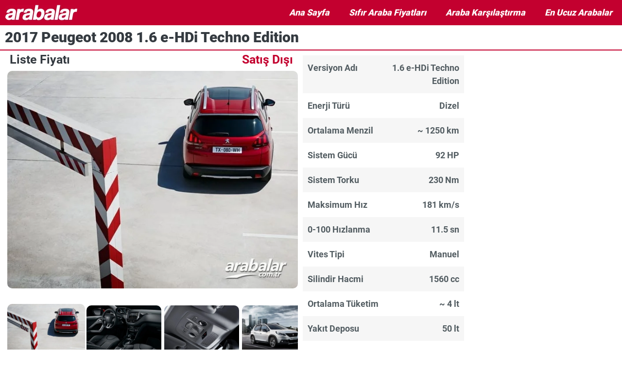

--- FILE ---
content_type: text/html; charset=UTF-8
request_url: https://www.arabalar.com.tr/peugeot/2008/2017/1-6-e-hdi-techno-edition
body_size: 24132
content:
<!doctype html>
<html lang="tr" prefix="og: https://ogp.me/ns#">
<head><meta charset="UTF-8"><script>if(navigator.userAgent.match(/MSIE|Internet Explorer/i)||navigator.userAgent.match(/Trident\/7\..*?rv:11/i)){var href=document.location.href;if(!href.match(/[?&]nowprocket/)){if(href.indexOf("?")==-1){if(href.indexOf("#")==-1){document.location.href=href+"?nowprocket=1"}else{document.location.href=href.replace("#","?nowprocket=1#")}}else{if(href.indexOf("#")==-1){document.location.href=href+"&nowprocket=1"}else{document.location.href=href.replace("#","&nowprocket=1#")}}}}</script><script>(()=>{class RocketLazyLoadScripts{constructor(){this.v="2.0.4",this.userEvents=["keydown","keyup","mousedown","mouseup","mousemove","mouseover","mouseout","touchmove","touchstart","touchend","touchcancel","wheel","click","dblclick","input"],this.attributeEvents=["onblur","onclick","oncontextmenu","ondblclick","onfocus","onmousedown","onmouseenter","onmouseleave","onmousemove","onmouseout","onmouseover","onmouseup","onmousewheel","onscroll","onsubmit"]}async t(){this.i(),this.o(),/iP(ad|hone)/.test(navigator.userAgent)&&this.h(),this.u(),this.l(this),this.m(),this.k(this),this.p(this),this._(),await Promise.all([this.R(),this.L()]),this.lastBreath=Date.now(),this.S(this),this.P(),this.D(),this.O(),this.M(),await this.C(this.delayedScripts.normal),await this.C(this.delayedScripts.defer),await this.C(this.delayedScripts.async),await this.T(),await this.F(),await this.j(),await this.A(),window.dispatchEvent(new Event("rocket-allScriptsLoaded")),this.everythingLoaded=!0,this.lastTouchEnd&&await new Promise(t=>setTimeout(t,500-Date.now()+this.lastTouchEnd)),this.I(),this.H(),this.U(),this.W()}i(){this.CSPIssue=sessionStorage.getItem("rocketCSPIssue"),document.addEventListener("securitypolicyviolation",t=>{this.CSPIssue||"script-src-elem"!==t.violatedDirective||"data"!==t.blockedURI||(this.CSPIssue=!0,sessionStorage.setItem("rocketCSPIssue",!0))},{isRocket:!0})}o(){window.addEventListener("pageshow",t=>{this.persisted=t.persisted,this.realWindowLoadedFired=!0},{isRocket:!0}),window.addEventListener("pagehide",()=>{this.onFirstUserAction=null},{isRocket:!0})}h(){let t;function e(e){t=e}window.addEventListener("touchstart",e,{isRocket:!0}),window.addEventListener("touchend",function i(o){o.changedTouches[0]&&t.changedTouches[0]&&Math.abs(o.changedTouches[0].pageX-t.changedTouches[0].pageX)<10&&Math.abs(o.changedTouches[0].pageY-t.changedTouches[0].pageY)<10&&o.timeStamp-t.timeStamp<200&&(window.removeEventListener("touchstart",e,{isRocket:!0}),window.removeEventListener("touchend",i,{isRocket:!0}),"INPUT"===o.target.tagName&&"text"===o.target.type||(o.target.dispatchEvent(new TouchEvent("touchend",{target:o.target,bubbles:!0})),o.target.dispatchEvent(new MouseEvent("mouseover",{target:o.target,bubbles:!0})),o.target.dispatchEvent(new PointerEvent("click",{target:o.target,bubbles:!0,cancelable:!0,detail:1,clientX:o.changedTouches[0].clientX,clientY:o.changedTouches[0].clientY})),event.preventDefault()))},{isRocket:!0})}q(t){this.userActionTriggered||("mousemove"!==t.type||this.firstMousemoveIgnored?"keyup"===t.type||"mouseover"===t.type||"mouseout"===t.type||(this.userActionTriggered=!0,this.onFirstUserAction&&this.onFirstUserAction()):this.firstMousemoveIgnored=!0),"click"===t.type&&t.preventDefault(),t.stopPropagation(),t.stopImmediatePropagation(),"touchstart"===this.lastEvent&&"touchend"===t.type&&(this.lastTouchEnd=Date.now()),"click"===t.type&&(this.lastTouchEnd=0),this.lastEvent=t.type,t.composedPath&&t.composedPath()[0].getRootNode()instanceof ShadowRoot&&(t.rocketTarget=t.composedPath()[0]),this.savedUserEvents.push(t)}u(){this.savedUserEvents=[],this.userEventHandler=this.q.bind(this),this.userEvents.forEach(t=>window.addEventListener(t,this.userEventHandler,{passive:!1,isRocket:!0})),document.addEventListener("visibilitychange",this.userEventHandler,{isRocket:!0})}U(){this.userEvents.forEach(t=>window.removeEventListener(t,this.userEventHandler,{passive:!1,isRocket:!0})),document.removeEventListener("visibilitychange",this.userEventHandler,{isRocket:!0}),this.savedUserEvents.forEach(t=>{(t.rocketTarget||t.target).dispatchEvent(new window[t.constructor.name](t.type,t))})}m(){const t="return false",e=Array.from(this.attributeEvents,t=>"data-rocket-"+t),i="["+this.attributeEvents.join("],[")+"]",o="[data-rocket-"+this.attributeEvents.join("],[data-rocket-")+"]",s=(e,i,o)=>{o&&o!==t&&(e.setAttribute("data-rocket-"+i,o),e["rocket"+i]=new Function("event",o),e.setAttribute(i,t))};new MutationObserver(t=>{for(const n of t)"attributes"===n.type&&(n.attributeName.startsWith("data-rocket-")||this.everythingLoaded?n.attributeName.startsWith("data-rocket-")&&this.everythingLoaded&&this.N(n.target,n.attributeName.substring(12)):s(n.target,n.attributeName,n.target.getAttribute(n.attributeName))),"childList"===n.type&&n.addedNodes.forEach(t=>{if(t.nodeType===Node.ELEMENT_NODE)if(this.everythingLoaded)for(const i of[t,...t.querySelectorAll(o)])for(const t of i.getAttributeNames())e.includes(t)&&this.N(i,t.substring(12));else for(const e of[t,...t.querySelectorAll(i)])for(const t of e.getAttributeNames())this.attributeEvents.includes(t)&&s(e,t,e.getAttribute(t))})}).observe(document,{subtree:!0,childList:!0,attributeFilter:[...this.attributeEvents,...e]})}I(){this.attributeEvents.forEach(t=>{document.querySelectorAll("[data-rocket-"+t+"]").forEach(e=>{this.N(e,t)})})}N(t,e){const i=t.getAttribute("data-rocket-"+e);i&&(t.setAttribute(e,i),t.removeAttribute("data-rocket-"+e))}k(t){Object.defineProperty(HTMLElement.prototype,"onclick",{get(){return this.rocketonclick||null},set(e){this.rocketonclick=e,this.setAttribute(t.everythingLoaded?"onclick":"data-rocket-onclick","this.rocketonclick(event)")}})}S(t){function e(e,i){let o=e[i];e[i]=null,Object.defineProperty(e,i,{get:()=>o,set(s){t.everythingLoaded?o=s:e["rocket"+i]=o=s}})}e(document,"onreadystatechange"),e(window,"onload"),e(window,"onpageshow");try{Object.defineProperty(document,"readyState",{get:()=>t.rocketReadyState,set(e){t.rocketReadyState=e},configurable:!0}),document.readyState="loading"}catch(t){console.log("WPRocket DJE readyState conflict, bypassing")}}l(t){this.originalAddEventListener=EventTarget.prototype.addEventListener,this.originalRemoveEventListener=EventTarget.prototype.removeEventListener,this.savedEventListeners=[],EventTarget.prototype.addEventListener=function(e,i,o){o&&o.isRocket||!t.B(e,this)&&!t.userEvents.includes(e)||t.B(e,this)&&!t.userActionTriggered||e.startsWith("rocket-")||t.everythingLoaded?t.originalAddEventListener.call(this,e,i,o):(t.savedEventListeners.push({target:this,remove:!1,type:e,func:i,options:o}),"mouseenter"!==e&&"mouseleave"!==e||t.originalAddEventListener.call(this,e,t.savedUserEvents.push,o))},EventTarget.prototype.removeEventListener=function(e,i,o){o&&o.isRocket||!t.B(e,this)&&!t.userEvents.includes(e)||t.B(e,this)&&!t.userActionTriggered||e.startsWith("rocket-")||t.everythingLoaded?t.originalRemoveEventListener.call(this,e,i,o):t.savedEventListeners.push({target:this,remove:!0,type:e,func:i,options:o})}}J(t,e){this.savedEventListeners=this.savedEventListeners.filter(i=>{let o=i.type,s=i.target||window;return e!==o||t!==s||(this.B(o,s)&&(i.type="rocket-"+o),this.$(i),!1)})}H(){EventTarget.prototype.addEventListener=this.originalAddEventListener,EventTarget.prototype.removeEventListener=this.originalRemoveEventListener,this.savedEventListeners.forEach(t=>this.$(t))}$(t){t.remove?this.originalRemoveEventListener.call(t.target,t.type,t.func,t.options):this.originalAddEventListener.call(t.target,t.type,t.func,t.options)}p(t){let e;function i(e){return t.everythingLoaded?e:e.split(" ").map(t=>"load"===t||t.startsWith("load.")?"rocket-jquery-load":t).join(" ")}function o(o){function s(e){const s=o.fn[e];o.fn[e]=o.fn.init.prototype[e]=function(){return this[0]===window&&t.userActionTriggered&&("string"==typeof arguments[0]||arguments[0]instanceof String?arguments[0]=i(arguments[0]):"object"==typeof arguments[0]&&Object.keys(arguments[0]).forEach(t=>{const e=arguments[0][t];delete arguments[0][t],arguments[0][i(t)]=e})),s.apply(this,arguments),this}}if(o&&o.fn&&!t.allJQueries.includes(o)){const e={DOMContentLoaded:[],"rocket-DOMContentLoaded":[]};for(const t in e)document.addEventListener(t,()=>{e[t].forEach(t=>t())},{isRocket:!0});o.fn.ready=o.fn.init.prototype.ready=function(i){function s(){parseInt(o.fn.jquery)>2?setTimeout(()=>i.bind(document)(o)):i.bind(document)(o)}return"function"==typeof i&&(t.realDomReadyFired?!t.userActionTriggered||t.fauxDomReadyFired?s():e["rocket-DOMContentLoaded"].push(s):e.DOMContentLoaded.push(s)),o([])},s("on"),s("one"),s("off"),t.allJQueries.push(o)}e=o}t.allJQueries=[],o(window.jQuery),Object.defineProperty(window,"jQuery",{get:()=>e,set(t){o(t)}})}P(){const t=new Map;document.write=document.writeln=function(e){const i=document.currentScript,o=document.createRange(),s=i.parentElement;let n=t.get(i);void 0===n&&(n=i.nextSibling,t.set(i,n));const c=document.createDocumentFragment();o.setStart(c,0),c.appendChild(o.createContextualFragment(e)),s.insertBefore(c,n)}}async R(){return new Promise(t=>{this.userActionTriggered?t():this.onFirstUserAction=t})}async L(){return new Promise(t=>{document.addEventListener("DOMContentLoaded",()=>{this.realDomReadyFired=!0,t()},{isRocket:!0})})}async j(){return this.realWindowLoadedFired?Promise.resolve():new Promise(t=>{window.addEventListener("load",t,{isRocket:!0})})}M(){this.pendingScripts=[];this.scriptsMutationObserver=new MutationObserver(t=>{for(const e of t)e.addedNodes.forEach(t=>{"SCRIPT"!==t.tagName||t.noModule||t.isWPRocket||this.pendingScripts.push({script:t,promise:new Promise(e=>{const i=()=>{const i=this.pendingScripts.findIndex(e=>e.script===t);i>=0&&this.pendingScripts.splice(i,1),e()};t.addEventListener("load",i,{isRocket:!0}),t.addEventListener("error",i,{isRocket:!0}),setTimeout(i,1e3)})})})}),this.scriptsMutationObserver.observe(document,{childList:!0,subtree:!0})}async F(){await this.X(),this.pendingScripts.length?(await this.pendingScripts[0].promise,await this.F()):this.scriptsMutationObserver.disconnect()}D(){this.delayedScripts={normal:[],async:[],defer:[]},document.querySelectorAll("script[type$=rocketlazyloadscript]").forEach(t=>{t.hasAttribute("data-rocket-src")?t.hasAttribute("async")&&!1!==t.async?this.delayedScripts.async.push(t):t.hasAttribute("defer")&&!1!==t.defer||"module"===t.getAttribute("data-rocket-type")?this.delayedScripts.defer.push(t):this.delayedScripts.normal.push(t):this.delayedScripts.normal.push(t)})}async _(){await this.L();let t=[];document.querySelectorAll("script[type$=rocketlazyloadscript][data-rocket-src]").forEach(e=>{let i=e.getAttribute("data-rocket-src");if(i&&!i.startsWith("data:")){i.startsWith("//")&&(i=location.protocol+i);try{const o=new URL(i).origin;o!==location.origin&&t.push({src:o,crossOrigin:e.crossOrigin||"module"===e.getAttribute("data-rocket-type")})}catch(t){}}}),t=[...new Map(t.map(t=>[JSON.stringify(t),t])).values()],this.Y(t,"preconnect")}async G(t){if(await this.K(),!0!==t.noModule||!("noModule"in HTMLScriptElement.prototype))return new Promise(e=>{let i;function o(){(i||t).setAttribute("data-rocket-status","executed"),e()}try{if(navigator.userAgent.includes("Firefox/")||""===navigator.vendor||this.CSPIssue)i=document.createElement("script"),[...t.attributes].forEach(t=>{let e=t.nodeName;"type"!==e&&("data-rocket-type"===e&&(e="type"),"data-rocket-src"===e&&(e="src"),i.setAttribute(e,t.nodeValue))}),t.text&&(i.text=t.text),t.nonce&&(i.nonce=t.nonce),i.hasAttribute("src")?(i.addEventListener("load",o,{isRocket:!0}),i.addEventListener("error",()=>{i.setAttribute("data-rocket-status","failed-network"),e()},{isRocket:!0}),setTimeout(()=>{i.isConnected||e()},1)):(i.text=t.text,o()),i.isWPRocket=!0,t.parentNode.replaceChild(i,t);else{const i=t.getAttribute("data-rocket-type"),s=t.getAttribute("data-rocket-src");i?(t.type=i,t.removeAttribute("data-rocket-type")):t.removeAttribute("type"),t.addEventListener("load",o,{isRocket:!0}),t.addEventListener("error",i=>{this.CSPIssue&&i.target.src.startsWith("data:")?(console.log("WPRocket: CSP fallback activated"),t.removeAttribute("src"),this.G(t).then(e)):(t.setAttribute("data-rocket-status","failed-network"),e())},{isRocket:!0}),s?(t.fetchPriority="high",t.removeAttribute("data-rocket-src"),t.src=s):t.src="data:text/javascript;base64,"+window.btoa(unescape(encodeURIComponent(t.text)))}}catch(i){t.setAttribute("data-rocket-status","failed-transform"),e()}});t.setAttribute("data-rocket-status","skipped")}async C(t){const e=t.shift();return e?(e.isConnected&&await this.G(e),this.C(t)):Promise.resolve()}O(){this.Y([...this.delayedScripts.normal,...this.delayedScripts.defer,...this.delayedScripts.async],"preload")}Y(t,e){this.trash=this.trash||[];let i=!0;var o=document.createDocumentFragment();t.forEach(t=>{const s=t.getAttribute&&t.getAttribute("data-rocket-src")||t.src;if(s&&!s.startsWith("data:")){const n=document.createElement("link");n.href=s,n.rel=e,"preconnect"!==e&&(n.as="script",n.fetchPriority=i?"high":"low"),t.getAttribute&&"module"===t.getAttribute("data-rocket-type")&&(n.crossOrigin=!0),t.crossOrigin&&(n.crossOrigin=t.crossOrigin),t.integrity&&(n.integrity=t.integrity),t.nonce&&(n.nonce=t.nonce),o.appendChild(n),this.trash.push(n),i=!1}}),document.head.appendChild(o)}W(){this.trash.forEach(t=>t.remove())}async T(){try{document.readyState="interactive"}catch(t){}this.fauxDomReadyFired=!0;try{await this.K(),this.J(document,"readystatechange"),document.dispatchEvent(new Event("rocket-readystatechange")),await this.K(),document.rocketonreadystatechange&&document.rocketonreadystatechange(),await this.K(),this.J(document,"DOMContentLoaded"),document.dispatchEvent(new Event("rocket-DOMContentLoaded")),await this.K(),this.J(window,"DOMContentLoaded"),window.dispatchEvent(new Event("rocket-DOMContentLoaded"))}catch(t){console.error(t)}}async A(){try{document.readyState="complete"}catch(t){}try{await this.K(),this.J(document,"readystatechange"),document.dispatchEvent(new Event("rocket-readystatechange")),await this.K(),document.rocketonreadystatechange&&document.rocketonreadystatechange(),await this.K(),this.J(window,"load"),window.dispatchEvent(new Event("rocket-load")),await this.K(),window.rocketonload&&window.rocketonload(),await this.K(),this.allJQueries.forEach(t=>t(window).trigger("rocket-jquery-load")),await this.K(),this.J(window,"pageshow");const t=new Event("rocket-pageshow");t.persisted=this.persisted,window.dispatchEvent(t),await this.K(),window.rocketonpageshow&&window.rocketonpageshow({persisted:this.persisted})}catch(t){console.error(t)}}async K(){Date.now()-this.lastBreath>45&&(await this.X(),this.lastBreath=Date.now())}async X(){return document.hidden?new Promise(t=>setTimeout(t)):new Promise(t=>requestAnimationFrame(t))}B(t,e){return e===document&&"readystatechange"===t||(e===document&&"DOMContentLoaded"===t||(e===window&&"DOMContentLoaded"===t||(e===window&&"load"===t||e===window&&"pageshow"===t)))}static run(){(new RocketLazyLoadScripts).t()}}RocketLazyLoadScripts.run()})();</script>
<!-- Google tag (gtag.js) -->
<script async src="https://www.googletagmanager.com/gtag/js?id=G-P8WD4MKVF5" /></script>
<script type="rocketlazyloadscript">
  window.dataLayer = window.dataLayer || [];
  function gtag(){dataLayer.push(arguments);}
  gtag('js', new Date());

  gtag('config', 'G-P8WD4MKVF5');
</script>
	
	<meta http-equiv="content-language" content="tr" />
	<meta name="viewport" content="width=device-width, initial-scale=1" />
    <script async src="https://pagead2.googlesyndication.com/pagead/js/adsbygoogle.js?client=ca-pub-3696330473141081"
     crossorigin="anonymous" /></script>
	 <script async type="text/javascript" id="empower-ad-script" src="https://static.virgul.com/theme/mockups/adcode/outside.js?namespace=empower&class=empower-ad&site=arabalar_tr" /></script>
	
<!-- Rank Math&#039;a Göre Arama Motoru Optimizasyonu - https://rankmath.com/ -->
<title>2017 Peugeot 2008 1.6 e-HDi Techno Edition Fiyatı ve Teknik Özellikleri</title>
<meta name="description" content="2017 Peugeot 2008 1.6 e-HDi Techno Edition sıfır fiyatı, teknik özellikleri, ortalama yakıt tüketimi, maksimum hızı, menzili ve diğer bilgileri"/>
<meta name="robots" content="follow, index, max-snippet:-1, max-video-preview:-1, max-image-preview:large"/>
<link rel="canonical" href="https://www.arabalar.com.tr/peugeot/2008/2017/1-6-e-hdi-techno-edition" />
<meta property="og:type" content="article" />
<meta property="og:title" content="2017 Peugeot 2008 1.6 e-HDi Techno Edition Fiyatı ve Teknik Özellikleri" />
<meta property="og:description" content="2017 Peugeot 2008 1.6 e-HDi Techno Edition sıfır fiyatı, teknik özellikleri, ortalama yakıt tüketimi, maksimum hızı, menzili ve diğer bilgileri" />
<meta property="og:url" content="https://www.arabalar.com.tr/peugeot/2008/2017/1-6-e-hdi-techno-edition" />
<meta property="og:site_name" content="arabalar.com.tr" />
<meta property="article:publisher" content="https://www.facebook.com/arabalarcom" />
<meta property="og:updated_time" content="2024-02-19T11:05:22+03:00" />
<meta name="twitter:card" content="summary_large_image" />
<meta name="twitter:title" content="2017 Peugeot 2008 1.6 e-HDi Techno Edition Fiyatı ve Teknik Özellikleri" />
<meta name="twitter:description" content="2017 Peugeot 2008 1.6 e-HDi Techno Edition sıfır fiyatı, teknik özellikleri, ortalama yakıt tüketimi, maksimum hızı, menzili ve diğer bilgileri" />
<meta name="twitter:site" content="@_arabalar" />
<meta name="twitter:creator" content="@_arabalar" />
<!-- /Rank Math WordPress SEO eklentisi -->

<link rel='dns-prefetch' href='//cdnjs.cloudflare.com' />
<link rel='dns-prefetch' href='//cdn.jsdelivr.net' />

<style id='wp-img-auto-sizes-contain-inline-css'>
img:is([sizes=auto i],[sizes^="auto," i]){contain-intrinsic-size:3000px 1500px}
/*# sourceURL=wp-img-auto-sizes-contain-inline-css */
</style>
<style id='global-styles-inline-css'>
:root{--wp--preset--aspect-ratio--square: 1;--wp--preset--aspect-ratio--4-3: 4/3;--wp--preset--aspect-ratio--3-4: 3/4;--wp--preset--aspect-ratio--3-2: 3/2;--wp--preset--aspect-ratio--2-3: 2/3;--wp--preset--aspect-ratio--16-9: 16/9;--wp--preset--aspect-ratio--9-16: 9/16;--wp--preset--color--black: #000000;--wp--preset--color--cyan-bluish-gray: #abb8c3;--wp--preset--color--white: #ffffff;--wp--preset--color--pale-pink: #f78da7;--wp--preset--color--vivid-red: #cf2e2e;--wp--preset--color--luminous-vivid-orange: #ff6900;--wp--preset--color--luminous-vivid-amber: #fcb900;--wp--preset--color--light-green-cyan: #7bdcb5;--wp--preset--color--vivid-green-cyan: #00d084;--wp--preset--color--pale-cyan-blue: #8ed1fc;--wp--preset--color--vivid-cyan-blue: #0693e3;--wp--preset--color--vivid-purple: #9b51e0;--wp--preset--gradient--vivid-cyan-blue-to-vivid-purple: linear-gradient(135deg,rgb(6,147,227) 0%,rgb(155,81,224) 100%);--wp--preset--gradient--light-green-cyan-to-vivid-green-cyan: linear-gradient(135deg,rgb(122,220,180) 0%,rgb(0,208,130) 100%);--wp--preset--gradient--luminous-vivid-amber-to-luminous-vivid-orange: linear-gradient(135deg,rgb(252,185,0) 0%,rgb(255,105,0) 100%);--wp--preset--gradient--luminous-vivid-orange-to-vivid-red: linear-gradient(135deg,rgb(255,105,0) 0%,rgb(207,46,46) 100%);--wp--preset--gradient--very-light-gray-to-cyan-bluish-gray: linear-gradient(135deg,rgb(238,238,238) 0%,rgb(169,184,195) 100%);--wp--preset--gradient--cool-to-warm-spectrum: linear-gradient(135deg,rgb(74,234,220) 0%,rgb(151,120,209) 20%,rgb(207,42,186) 40%,rgb(238,44,130) 60%,rgb(251,105,98) 80%,rgb(254,248,76) 100%);--wp--preset--gradient--blush-light-purple: linear-gradient(135deg,rgb(255,206,236) 0%,rgb(152,150,240) 100%);--wp--preset--gradient--blush-bordeaux: linear-gradient(135deg,rgb(254,205,165) 0%,rgb(254,45,45) 50%,rgb(107,0,62) 100%);--wp--preset--gradient--luminous-dusk: linear-gradient(135deg,rgb(255,203,112) 0%,rgb(199,81,192) 50%,rgb(65,88,208) 100%);--wp--preset--gradient--pale-ocean: linear-gradient(135deg,rgb(255,245,203) 0%,rgb(182,227,212) 50%,rgb(51,167,181) 100%);--wp--preset--gradient--electric-grass: linear-gradient(135deg,rgb(202,248,128) 0%,rgb(113,206,126) 100%);--wp--preset--gradient--midnight: linear-gradient(135deg,rgb(2,3,129) 0%,rgb(40,116,252) 100%);--wp--preset--font-size--small: 13px;--wp--preset--font-size--medium: 20px;--wp--preset--font-size--large: 36px;--wp--preset--font-size--x-large: 42px;--wp--preset--spacing--20: 0.44rem;--wp--preset--spacing--30: 0.67rem;--wp--preset--spacing--40: 1rem;--wp--preset--spacing--50: 1.5rem;--wp--preset--spacing--60: 2.25rem;--wp--preset--spacing--70: 3.38rem;--wp--preset--spacing--80: 5.06rem;--wp--preset--shadow--natural: 6px 6px 9px rgba(0, 0, 0, 0.2);--wp--preset--shadow--deep: 12px 12px 50px rgba(0, 0, 0, 0.4);--wp--preset--shadow--sharp: 6px 6px 0px rgba(0, 0, 0, 0.2);--wp--preset--shadow--outlined: 6px 6px 0px -3px rgb(255, 255, 255), 6px 6px rgb(0, 0, 0);--wp--preset--shadow--crisp: 6px 6px 0px rgb(0, 0, 0);}:where(body) { margin: 0; }.wp-site-blocks > .alignleft { float: left; margin-right: 2em; }.wp-site-blocks > .alignright { float: right; margin-left: 2em; }.wp-site-blocks > .aligncenter { justify-content: center; margin-left: auto; margin-right: auto; }:where(.is-layout-flex){gap: 0.5em;}:where(.is-layout-grid){gap: 0.5em;}.is-layout-flow > .alignleft{float: left;margin-inline-start: 0;margin-inline-end: 2em;}.is-layout-flow > .alignright{float: right;margin-inline-start: 2em;margin-inline-end: 0;}.is-layout-flow > .aligncenter{margin-left: auto !important;margin-right: auto !important;}.is-layout-constrained > .alignleft{float: left;margin-inline-start: 0;margin-inline-end: 2em;}.is-layout-constrained > .alignright{float: right;margin-inline-start: 2em;margin-inline-end: 0;}.is-layout-constrained > .aligncenter{margin-left: auto !important;margin-right: auto !important;}.is-layout-constrained > :where(:not(.alignleft):not(.alignright):not(.alignfull)){margin-left: auto !important;margin-right: auto !important;}body .is-layout-flex{display: flex;}.is-layout-flex{flex-wrap: wrap;align-items: center;}.is-layout-flex > :is(*, div){margin: 0;}body .is-layout-grid{display: grid;}.is-layout-grid > :is(*, div){margin: 0;}body{padding-top: 0px;padding-right: 0px;padding-bottom: 0px;padding-left: 0px;}a:where(:not(.wp-element-button)){text-decoration: underline;}:root :where(.wp-element-button, .wp-block-button__link){background-color: #32373c;border-width: 0;color: #fff;font-family: inherit;font-size: inherit;font-style: inherit;font-weight: inherit;letter-spacing: inherit;line-height: inherit;padding-top: calc(0.667em + 2px);padding-right: calc(1.333em + 2px);padding-bottom: calc(0.667em + 2px);padding-left: calc(1.333em + 2px);text-decoration: none;text-transform: inherit;}.has-black-color{color: var(--wp--preset--color--black) !important;}.has-cyan-bluish-gray-color{color: var(--wp--preset--color--cyan-bluish-gray) !important;}.has-white-color{color: var(--wp--preset--color--white) !important;}.has-pale-pink-color{color: var(--wp--preset--color--pale-pink) !important;}.has-vivid-red-color{color: var(--wp--preset--color--vivid-red) !important;}.has-luminous-vivid-orange-color{color: var(--wp--preset--color--luminous-vivid-orange) !important;}.has-luminous-vivid-amber-color{color: var(--wp--preset--color--luminous-vivid-amber) !important;}.has-light-green-cyan-color{color: var(--wp--preset--color--light-green-cyan) !important;}.has-vivid-green-cyan-color{color: var(--wp--preset--color--vivid-green-cyan) !important;}.has-pale-cyan-blue-color{color: var(--wp--preset--color--pale-cyan-blue) !important;}.has-vivid-cyan-blue-color{color: var(--wp--preset--color--vivid-cyan-blue) !important;}.has-vivid-purple-color{color: var(--wp--preset--color--vivid-purple) !important;}.has-black-background-color{background-color: var(--wp--preset--color--black) !important;}.has-cyan-bluish-gray-background-color{background-color: var(--wp--preset--color--cyan-bluish-gray) !important;}.has-white-background-color{background-color: var(--wp--preset--color--white) !important;}.has-pale-pink-background-color{background-color: var(--wp--preset--color--pale-pink) !important;}.has-vivid-red-background-color{background-color: var(--wp--preset--color--vivid-red) !important;}.has-luminous-vivid-orange-background-color{background-color: var(--wp--preset--color--luminous-vivid-orange) !important;}.has-luminous-vivid-amber-background-color{background-color: var(--wp--preset--color--luminous-vivid-amber) !important;}.has-light-green-cyan-background-color{background-color: var(--wp--preset--color--light-green-cyan) !important;}.has-vivid-green-cyan-background-color{background-color: var(--wp--preset--color--vivid-green-cyan) !important;}.has-pale-cyan-blue-background-color{background-color: var(--wp--preset--color--pale-cyan-blue) !important;}.has-vivid-cyan-blue-background-color{background-color: var(--wp--preset--color--vivid-cyan-blue) !important;}.has-vivid-purple-background-color{background-color: var(--wp--preset--color--vivid-purple) !important;}.has-black-border-color{border-color: var(--wp--preset--color--black) !important;}.has-cyan-bluish-gray-border-color{border-color: var(--wp--preset--color--cyan-bluish-gray) !important;}.has-white-border-color{border-color: var(--wp--preset--color--white) !important;}.has-pale-pink-border-color{border-color: var(--wp--preset--color--pale-pink) !important;}.has-vivid-red-border-color{border-color: var(--wp--preset--color--vivid-red) !important;}.has-luminous-vivid-orange-border-color{border-color: var(--wp--preset--color--luminous-vivid-orange) !important;}.has-luminous-vivid-amber-border-color{border-color: var(--wp--preset--color--luminous-vivid-amber) !important;}.has-light-green-cyan-border-color{border-color: var(--wp--preset--color--light-green-cyan) !important;}.has-vivid-green-cyan-border-color{border-color: var(--wp--preset--color--vivid-green-cyan) !important;}.has-pale-cyan-blue-border-color{border-color: var(--wp--preset--color--pale-cyan-blue) !important;}.has-vivid-cyan-blue-border-color{border-color: var(--wp--preset--color--vivid-cyan-blue) !important;}.has-vivid-purple-border-color{border-color: var(--wp--preset--color--vivid-purple) !important;}.has-vivid-cyan-blue-to-vivid-purple-gradient-background{background: var(--wp--preset--gradient--vivid-cyan-blue-to-vivid-purple) !important;}.has-light-green-cyan-to-vivid-green-cyan-gradient-background{background: var(--wp--preset--gradient--light-green-cyan-to-vivid-green-cyan) !important;}.has-luminous-vivid-amber-to-luminous-vivid-orange-gradient-background{background: var(--wp--preset--gradient--luminous-vivid-amber-to-luminous-vivid-orange) !important;}.has-luminous-vivid-orange-to-vivid-red-gradient-background{background: var(--wp--preset--gradient--luminous-vivid-orange-to-vivid-red) !important;}.has-very-light-gray-to-cyan-bluish-gray-gradient-background{background: var(--wp--preset--gradient--very-light-gray-to-cyan-bluish-gray) !important;}.has-cool-to-warm-spectrum-gradient-background{background: var(--wp--preset--gradient--cool-to-warm-spectrum) !important;}.has-blush-light-purple-gradient-background{background: var(--wp--preset--gradient--blush-light-purple) !important;}.has-blush-bordeaux-gradient-background{background: var(--wp--preset--gradient--blush-bordeaux) !important;}.has-luminous-dusk-gradient-background{background: var(--wp--preset--gradient--luminous-dusk) !important;}.has-pale-ocean-gradient-background{background: var(--wp--preset--gradient--pale-ocean) !important;}.has-electric-grass-gradient-background{background: var(--wp--preset--gradient--electric-grass) !important;}.has-midnight-gradient-background{background: var(--wp--preset--gradient--midnight) !important;}.has-small-font-size{font-size: var(--wp--preset--font-size--small) !important;}.has-medium-font-size{font-size: var(--wp--preset--font-size--medium) !important;}.has-large-font-size{font-size: var(--wp--preset--font-size--large) !important;}.has-x-large-font-size{font-size: var(--wp--preset--font-size--x-large) !important;}
:where(.wp-block-post-template.is-layout-flex){gap: 1.25em;}:where(.wp-block-post-template.is-layout-grid){gap: 1.25em;}
:where(.wp-block-term-template.is-layout-flex){gap: 1.25em;}:where(.wp-block-term-template.is-layout-grid){gap: 1.25em;}
:where(.wp-block-columns.is-layout-flex){gap: 2em;}:where(.wp-block-columns.is-layout-grid){gap: 2em;}
:root :where(.wp-block-pullquote){font-size: 1.5em;line-height: 1.6;}
/*# sourceURL=global-styles-inline-css */
</style>
<link rel='stylesheet' id='splide-css-css' href='https://www.arabalar.com.tr/wp-content/themes/ArabalarComTR/css/splide.min.css?ver=6.9' media='all' />
<link rel='stylesheet' id='splide-core-css-css' href='https://www.arabalar.com.tr/wp-content/themes/ArabalarComTR/css/splide-core.min.css?ver=6.9' media='all' />
<link rel='stylesheet' id='splide-default-css-css' href='https://www.arabalar.com.tr/wp-content/themes/ArabalarComTR/css/splide-default.min.css?ver=6.9' media='all' />
<link data-minify="1" rel='stylesheet' id='hello-elementor-css' href='https://www.arabalar.com.tr/wp-content/cache/min/1/wp-content/themes/hello-elementor/assets/css/reset.css?ver=1769602680' media='all' />
<link data-minify="1" rel='stylesheet' id='hello-elementor-theme-style-css' href='https://www.arabalar.com.tr/wp-content/cache/min/1/wp-content/themes/hello-elementor/assets/css/theme.css?ver=1769602680' media='all' />
<link data-minify="1" rel='stylesheet' id='hello-elementor-header-footer-css' href='https://www.arabalar.com.tr/wp-content/cache/min/1/wp-content/themes/hello-elementor/assets/css/header-footer.css?ver=1769602680' media='all' />
<link rel='stylesheet' id='elementor-frontend-css' href='https://www.arabalar.com.tr/wp-content/uploads/elementor/css/custom-frontend.min.css?ver=1769587217' media='all' />
<link rel='stylesheet' id='elementor-post-5-css' href='https://www.arabalar.com.tr/wp-content/uploads/elementor/css/post-5.css?ver=1769587217' media='all' />
<link rel='stylesheet' id='widget-image-css' href='https://www.arabalar.com.tr/wp-content/plugins/elementor/assets/css/widget-image.min.css?ver=3.34.3' media='all' />
<link rel='stylesheet' id='widget-nav-menu-css' href='https://www.arabalar.com.tr/wp-content/uploads/elementor/css/custom-pro-widget-nav-menu.min.css?ver=1769587217' media='all' />
<link rel='stylesheet' id='widget-heading-css' href='https://www.arabalar.com.tr/wp-content/plugins/elementor/assets/css/widget-heading.min.css?ver=3.34.3' media='all' />
<link rel='stylesheet' id='e-animation-slideInLeft-css' href='https://www.arabalar.com.tr/wp-content/plugins/elementor/assets/lib/animations/styles/slideInLeft.min.css?ver=3.34.3' media='all' />
<link rel='stylesheet' id='e-popup-css' href='https://www.arabalar.com.tr/wp-content/plugins/elementor-pro/assets/css/conditionals/popup.min.css?ver=3.34.3' media='all' />
<link rel='stylesheet' id='elementor-post-27-css' href='https://www.arabalar.com.tr/wp-content/uploads/elementor/css/post-27.css?ver=1769587217' media='all' />
<link rel='stylesheet' id='elementor-post-98-css' href='https://www.arabalar.com.tr/wp-content/uploads/elementor/css/post-98.css?ver=1769587217' media='all' />
<link rel='stylesheet' id='elementor-post-198-css' href='https://www.arabalar.com.tr/wp-content/uploads/elementor/css/post-198.css?ver=1769587220' media='all' />
<link rel='stylesheet' id='elementor-post-19924-css' href='https://www.arabalar.com.tr/wp-content/uploads/elementor/css/post-19924.css?ver=1769587217' media='all' />
<link data-minify="1" rel='stylesheet' id='hello-elementor-child-style-css' href='https://www.arabalar.com.tr/wp-content/cache/min/1/wp-content/themes/ArabalarComTR/style.css?ver=1769602680' media='all' />
<script src="https://www.arabalar.com.tr/wp-includes/js/jquery/jquery.min.js?ver=3.7.1" id="jquery-core-js" data-rocket-defer defer></script>
<script src="https://www.arabalar.com.tr/wp-includes/js/jquery/jquery-migrate.min.js?ver=3.4.1" id="jquery-migrate-js" data-rocket-defer defer></script>
<link rel="icon" href="https://www.arabalar.com.tr/wp-content/uploads/2023/06/android-chrome-192x192-1.png" sizes="32x32" />
<link rel="icon" href="https://www.arabalar.com.tr/wp-content/uploads/2023/06/android-chrome-192x192-1.png" sizes="192x192" />
<link rel="apple-touch-icon" href="https://www.arabalar.com.tr/wp-content/uploads/2023/06/android-chrome-192x192-1.png" />
<meta name="msapplication-TileImage" content="https://www.arabalar.com.tr/wp-content/uploads/2023/06/android-chrome-192x192-1.png" />
	<meta name="google-site-verification" content="p8jyApuIGLSf-lI0Q6_xGhWMbFYww-Wn3E_Hvo-Jmh8" />
<meta property="al:android:app_name" content="Sıfır Araba Fiyatları" />
<meta property="al:android:package" content="com.arabalar.com.tr" />
<meta property="al:android:url" content="android-app://com.arabalar.com.tr/https/www.arabalar.com.tr/" />

<link rel="apple-touch-icon" sizes="180x180" href="/apple-touch-icon.png" />
<link rel="icon" type="image/png" sizes="32x32" href="/favicon-32x32.png" />
<link rel="icon" type="image/png" sizes="16x16" href="/favicon-16x16.png" />
<link rel="icon" type="image/x-icon" href="/favicon.ico" />
<meta name="generator" content="WP Rocket 3.20.3" data-wpr-features="wpr_delay_js wpr_defer_js wpr_image_dimensions wpr_minify_css wpr_desktop" /></head>
<body class="wp-singular yeni-araba-template-default single single-yeni-araba postid-92564 wp-custom-logo wp-embed-responsive wp-theme-hello-elementor wp-child-theme-ArabalarComTR hello-elementor-default elementor-default elementor-kit-5 elementor-page-198">

		<header data-rocket-location-hash="e99286b55452d19e4d7085dd3d4cede9" data-elementor-type="header" data-elementor-id="27" class="elementor elementor-27 elementor-location-header" data-elementor-post-type="elementor_library">
					<section class="elementor-section elementor-top-section elementor-element elementor-element-4b4e4b1 elementor-section-content-middle elementor-section-height-min-height elementor-section-boxed elementor-section-height-default elementor-section-items-middle" data-id="4b4e4b1" data-element_type="section" data-settings="{&quot;background_background&quot;:&quot;classic&quot;}">
						<div data-rocket-location-hash="82f6c6a00e9a86a2eaa3cc6e8d136714" class="elementor-container elementor-column-gap-default">
					<div class="elementor-column elementor-col-50 elementor-top-column elementor-element elementor-element-5b1488e" data-id="5b1488e" data-element_type="column">
			<div class="elementor-widget-wrap elementor-element-populated">
						<div class="elementor-element elementor-element-a04d64d elementor-widget elementor-widget-theme-site-logo elementor-widget-image" data-id="a04d64d" data-element_type="widget" data-widget_type="theme-site-logo.default">
				<div class="elementor-widget-container">
											<a href="https://www.arabalar.com.tr">
			<img width="150" height="32" src="https://www.arabalar.com.tr/wp-content/uploads/elementor/thumbs/site-logo-2025-rfwo4g5t4snd3b2ak6tkepq6r2qr4cot3c2z43ugn4.png" title="arabalar" alt="arabalar" loading="lazy" />				</a>
											</div>
				</div>
					</div>
		</div>
				<div class="elementor-column elementor-col-50 elementor-top-column elementor-element elementor-element-671b844" data-id="671b844" data-element_type="column" data-settings="{&quot;background_background&quot;:&quot;classic&quot;}">
			<div class="elementor-widget-wrap elementor-element-populated">
						<div class="elementor-element elementor-element-9976499 elementor-nav-menu--stretch elementor-nav-menu__align-end elementor-nav-menu--dropdown-tablet elementor-nav-menu__text-align-aside elementor-nav-menu--toggle elementor-nav-menu--burger elementor-widget elementor-widget-nav-menu" data-id="9976499" data-element_type="widget" data-settings="{&quot;full_width&quot;:&quot;stretch&quot;,&quot;submenu_icon&quot;:{&quot;value&quot;:&quot;&lt;i aria-hidden=\&quot;true\&quot; class=\&quot;\&quot;&gt;&lt;\/i&gt;&quot;,&quot;library&quot;:&quot;&quot;},&quot;layout&quot;:&quot;horizontal&quot;,&quot;toggle&quot;:&quot;burger&quot;}" data-widget_type="nav-menu.default">
				<div class="elementor-widget-container">
								<nav aria-label="Menü" class="elementor-nav-menu--main elementor-nav-menu__container elementor-nav-menu--layout-horizontal e--pointer-none">
				<ul id="menu-1-9976499" class="elementor-nav-menu"><li class="menu-item menu-item-type-custom menu-item-object-custom menu-item-home menu-item-126302"><a href="https://www.arabalar.com.tr" class="elementor-item">Ana Sayfa</a></li>
<li class="menu-item menu-item-type-custom menu-item-object-custom menu-item-119288"><a href="https://www.arabalar.com.tr/araba-fiyatlari" class="elementor-item">Sıfır Araba Fiyatları</a></li>
<li class="menu-item menu-item-type-custom menu-item-object-custom menu-item-119289"><a href="https://www.arabalar.com.tr/araba-karsilastirma" class="elementor-item">Araba Karşılaştırma</a></li>
<li class="menu-item menu-item-type-custom menu-item-object-custom menu-item-119290"><a href="https://www.arabalar.com.tr/ucuz-arabalar" class="elementor-item">En Ucuz Arabalar</a></li>
</ul>			</nav>
					<div class="elementor-menu-toggle" role="button" tabindex="0" aria-label="Menu Toggle" aria-expanded="false">
			<svg aria-hidden="true" role="presentation" class="elementor-menu-toggle__icon--open e-font-icon-svg e-eicon-menu-bar" viewBox="0 0 1000 1000" xmlns="http://www.w3.org/2000/svg"><path d="M104 333H896C929 333 958 304 958 271S929 208 896 208H104C71 208 42 237 42 271S71 333 104 333ZM104 583H896C929 583 958 554 958 521S929 458 896 458H104C71 458 42 487 42 521S71 583 104 583ZM104 833H896C929 833 958 804 958 771S929 708 896 708H104C71 708 42 737 42 771S71 833 104 833Z"></path></svg><svg aria-hidden="true" role="presentation" class="elementor-menu-toggle__icon--close e-font-icon-svg e-eicon-close" viewBox="0 0 1000 1000" xmlns="http://www.w3.org/2000/svg"><path d="M742 167L500 408 258 167C246 154 233 150 217 150 196 150 179 158 167 167 154 179 150 196 150 212 150 229 154 242 171 254L408 500 167 742C138 771 138 800 167 829 196 858 225 858 254 829L496 587 738 829C750 842 767 846 783 846 800 846 817 842 829 829 842 817 846 804 846 783 846 767 842 750 829 737L588 500 833 258C863 229 863 200 833 171 804 137 775 137 742 167Z"></path></svg>		</div>
					<nav class="elementor-nav-menu--dropdown elementor-nav-menu__container" aria-hidden="true">
				<ul id="menu-2-9976499" class="elementor-nav-menu"><li class="menu-item menu-item-type-custom menu-item-object-custom menu-item-home menu-item-126302"><a href="https://www.arabalar.com.tr" class="elementor-item" tabindex="-1">Ana Sayfa</a></li>
<li class="menu-item menu-item-type-custom menu-item-object-custom menu-item-119288"><a href="https://www.arabalar.com.tr/araba-fiyatlari" class="elementor-item" tabindex="-1">Sıfır Araba Fiyatları</a></li>
<li class="menu-item menu-item-type-custom menu-item-object-custom menu-item-119289"><a href="https://www.arabalar.com.tr/araba-karsilastirma" class="elementor-item" tabindex="-1">Araba Karşılaştırma</a></li>
<li class="menu-item menu-item-type-custom menu-item-object-custom menu-item-119290"><a href="https://www.arabalar.com.tr/ucuz-arabalar" class="elementor-item" tabindex="-1">En Ucuz Arabalar</a></li>
</ul>			</nav>
						</div>
				</div>
					</div>
		</div>
					</div>
		</section>
				</header>
				<div data-rocket-location-hash="921c6c27d92d8f151e65ace530148ede" data-elementor-type="single-post" data-elementor-id="198" class="elementor elementor-198 elementor-location-single post-92564 yeni-araba type-yeni-araba status-publish hentry marka-modeller-2008-2008-peugeot marka-modeller-2017-2008-peugeot marka-modeller-peugeot" data-elementor-post-type="elementor_library">
					<section data-rocket-location-hash="89c85fa6a97a24dc905da4affb472d4c" class="elementor-section elementor-top-section elementor-element elementor-element-ba49d5a elementor-section-boxed elementor-section-height-default elementor-section-height-default" data-id="ba49d5a" data-element_type="section">
						<div data-rocket-location-hash="eac155a3892479f449c75ed842fd7612" class="elementor-container elementor-column-gap-default">
					<div class="elementor-column elementor-col-100 elementor-top-column elementor-element elementor-element-c4229f3" data-id="c4229f3" data-element_type="column">
			<div class="elementor-widget-wrap elementor-element-populated">
						<div class="elementor-element elementor-element-e7a9fac elementor-widget elementor-widget-heading" data-id="e7a9fac" data-element_type="widget" data-widget_type="heading.default">
				<div class="elementor-widget-container">
					<h1 class="elementor-heading-title elementor-size-default">2017 Peugeot 2008 1.6 e-HDi Techno Edition</h1>				</div>
				</div>
					</div>
		</div>
					</div>
		</section>
				<section class="elementor-section elementor-top-section elementor-element elementor-element-9084e8a elementor-section-full_width mobile-top-banner elementor-hidden-desktop elementor-hidden-laptop elementor-hidden-tablet elementor-section-height-default elementor-section-height-default" data-id="9084e8a" data-element_type="section" data-settings="{&quot;background_background&quot;:&quot;classic&quot;}">
						<div data-rocket-location-hash="f619a9251d64d722180410d17d670062" class="elementor-container elementor-column-gap-no">
					<div class="elementor-column elementor-col-100 elementor-top-column elementor-element elementor-element-155a28c" data-id="155a28c" data-element_type="column">
			<div class="elementor-widget-wrap elementor-element-populated">
						<div class="elementor-element elementor-element-f7770c8 elementor-widget elementor-widget-shortcode" data-id="f7770c8" data-element_type="widget" data-widget_type="shortcode.default">
				<div class="elementor-widget-container">
							<div class="elementor-shortcode">    <div id="mobil-top-banner-placeholder"></div>
    <script>
    document.addEventListener("DOMContentLoaded", function() {
        if (window.innerWidth < 768) {
            var container = document.getElementById("mobil-top-banner-placeholder");

            var ins = document.createElement("ins");
            ins.className = "adsbygoogle";
            ins.style.display = "inline-block";
            ins.style.width = "320px";
            ins.style.height = "100px";
            ins.setAttribute("data-ad-client", "ca-pub-3696330473141081");
            ins.setAttribute("data-ad-slot", "4933406670");

            container.appendChild(ins);

            var script = document.createElement("script");
            script.innerHTML = "(adsbygoogle = window.adsbygoogle || []).push({});";
            container.appendChild(script);
        }
    });
    </script>
    </div>
						</div>
				</div>
					</div>
		</div>
					</div>
		</section>
				<section data-rocket-location-hash="91e1b8059979f6fc95456b341549cb4b" class="elementor-section elementor-top-section elementor-element elementor-element-e0ad5f7 elementor-section-boxed elementor-section-height-default elementor-section-height-default" data-id="e0ad5f7" data-element_type="section">
						<div data-rocket-location-hash="8082bd5f5222b5d0f1d15cb471496de0" class="elementor-container elementor-column-gap-narrow">
					<div class="elementor-column elementor-col-50 elementor-top-column elementor-element elementor-element-76b2edd" data-id="76b2edd" data-element_type="column">
			<div class="elementor-widget-wrap elementor-element-populated">
						<section class="elementor-section elementor-inner-section elementor-element elementor-element-c186377 elementor-section-boxed elementor-section-height-default elementor-section-height-default" data-id="c186377" data-element_type="section">
						<div data-rocket-location-hash="9f3cdebd482219aef067dbc56403b8d3" class="elementor-container elementor-column-gap-default">
					<div class="elementor-column elementor-col-50 elementor-inner-column elementor-element elementor-element-2104bcc" data-id="2104bcc" data-element_type="column">
			<div class="elementor-widget-wrap elementor-element-populated">
						<section class="elementor-section elementor-inner-section elementor-element elementor-element-21fdc28 elementor-section-full_width elementor-section-height-default elementor-section-height-default" data-id="21fdc28" data-element_type="section" data-settings="{&quot;background_background&quot;:&quot;classic&quot;}">
						<div data-rocket-location-hash="9d9fd9aa85f359fd2146a17bdab3a73c" class="elementor-container elementor-column-gap-narrow">
					<div class="elementor-column elementor-col-50 elementor-inner-column elementor-element elementor-element-d45e463" data-id="d45e463" data-element_type="column">
			<div class="elementor-widget-wrap elementor-element-populated">
						<div class="elementor-element elementor-element-6a5500e elementor-widget__width-initial elementor-widget elementor-widget-heading" data-id="6a5500e" data-element_type="widget" data-widget_type="heading.default">
				<div class="elementor-widget-container">
					<h2 class="elementor-heading-title elementor-size-default">Liste Fiyatı</h2>				</div>
				</div>
					</div>
		</div>
				<div class="elementor-column elementor-col-50 elementor-inner-column elementor-element elementor-element-bb09c07" data-id="bb09c07" data-element_type="column">
			<div class="elementor-widget-wrap elementor-element-populated">
						<div class="elementor-element elementor-element-40cf1b5 elementor-widget__width-initial elementor-widget elementor-widget-shortcode" data-id="40cf1b5" data-element_type="widget" id="versiyon" data-widget_type="shortcode.default">
				<div class="elementor-widget-container">
							<div class="elementor-shortcode"><div class="tl">Satış Dışı</div></div>
						</div>
				</div>
					</div>
		</div>
					</div>
		</section>
				<section class="elementor-section elementor-inner-section elementor-element elementor-element-e3132d1 elementor-section-full_width verimlilik elementor-section-height-default elementor-section-height-default" data-id="e3132d1" data-element_type="section" data-settings="{&quot;background_background&quot;:&quot;classic&quot;}">
						<div class="elementor-container elementor-column-gap-no">
					<div class="elementor-column elementor-col-100 elementor-inner-column elementor-element elementor-element-0e5fc32" data-id="0e5fc32" data-element_type="column" data-settings="{&quot;background_background&quot;:&quot;classic&quot;}">
			<div class="elementor-widget-wrap elementor-element-populated">
						<div class="elementor-element elementor-element-5650169 elementor-widget elementor-widget-shortcode" data-id="5650169" data-element_type="widget" data-widget_type="shortcode.default">
				<div class="elementor-widget-container">
							<div class="elementor-shortcode"><div id="main-slider" class="splide"><div class="splide__track"><ul class="splide__list"><li class="splide__slide"><a href="https://www.arabalar.com.tr/wp-content/uploads/images/versiyon/660x495/peugeot/2008/suv/2016/2016-peugeot-2008-suv-01.jpg"><img width="660" height="495" src="https://www.arabalar.com.tr/wp-content/uploads/images/versiyon/660x495/peugeot/2008/suv/2016/2016-peugeot-2008-suv-01.jpg" alt="2017 Peugeot 2008 1.6 e-HDi Techno Edition" /></a></li><li class="splide__slide"><a href="https://www.arabalar.com.tr/wp-content/uploads/images/versiyon/660x495/peugeot/2008/suv/2016/2016-peugeot-2008-suv-02.jpg"><img width="660" height="495" src="https://www.arabalar.com.tr/wp-content/uploads/images/versiyon/660x495/peugeot/2008/suv/2016/2016-peugeot-2008-suv-02.jpg" alt="2017 Peugeot 2008 1.6 e-HDi Techno Edition" /></a></li><li class="splide__slide"><a href="https://www.arabalar.com.tr/wp-content/uploads/images/versiyon/660x495/peugeot/2008/suv/2016/2016-peugeot-2008-suv-04.jpg"><img width="660" height="495" src="https://www.arabalar.com.tr/wp-content/uploads/images/versiyon/660x495/peugeot/2008/suv/2016/2016-peugeot-2008-suv-04.jpg" alt="2017 Peugeot 2008 1.6 e-HDi Techno Edition" /></a></li><li class="splide__slide"><a href="https://www.arabalar.com.tr/wp-content/uploads/images/versiyon/660x495/peugeot/2008/suv/2016/2016-peugeot-2008-suv-05.jpg"><img width="660" height="495" src="https://www.arabalar.com.tr/wp-content/uploads/images/versiyon/660x495/peugeot/2008/suv/2016/2016-peugeot-2008-suv-05.jpg" alt="2017 Peugeot 2008 1.6 e-HDi Techno Edition" /></a></li><li class="splide__slide"><a href="https://www.arabalar.com.tr/wp-content/uploads/images/versiyon/660x495/peugeot/2008/suv/2016/2016-peugeot-2008-suv-06.jpg"><img width="660" height="495" src="https://www.arabalar.com.tr/wp-content/uploads/images/versiyon/660x495/peugeot/2008/suv/2016/2016-peugeot-2008-suv-06.jpg" alt="2017 Peugeot 2008 1.6 e-HDi Techno Edition" /></a></li><li class="splide__slide"><a href="https://www.arabalar.com.tr/wp-content/uploads/images/versiyon/660x495/peugeot/2008/suv/2016/2016-peugeot-2008-suv-07.jpg"><img width="660" height="495" src="https://www.arabalar.com.tr/wp-content/uploads/images/versiyon/660x495/peugeot/2008/suv/2016/2016-peugeot-2008-suv-07.jpg" alt="2017 Peugeot 2008 1.6 e-HDi Techno Edition" /></a></li><li class="splide__slide"><a href="https://www.arabalar.com.tr/wp-content/uploads/images/versiyon/660x495/peugeot/2008/suv/2016/2016-peugeot-2008-suv-08.jpg"><img width="660" height="495" src="https://www.arabalar.com.tr/wp-content/uploads/images/versiyon/660x495/peugeot/2008/suv/2016/2016-peugeot-2008-suv-08.jpg" alt="2017 Peugeot 2008 1.6 e-HDi Techno Edition" /></a></li><li class="splide__slide"><a href="https://www.arabalar.com.tr/wp-content/uploads/images/versiyon/660x495/peugeot/2008/suv/2016/2016-peugeot-2008-suv-111.jpg"><img width="660" height="495" src="https://www.arabalar.com.tr/wp-content/uploads/images/versiyon/660x495/peugeot/2008/suv/2016/2016-peugeot-2008-suv-111.jpg" alt="2017 Peugeot 2008 1.6 e-HDi Techno Edition" /></a></li></ul></div></div><div id="thumbnail-slider" class="splide"><div class="splide__track"><ul class="splide__list"><li class="splide__slide"><img width="660" height="495" src="https://www.arabalar.com.tr/wp-content/uploads/images/versiyon/660x495/peugeot/2008/suv/2016/2016-peugeot-2008-suv-01.jpg" alt="2017 Peugeot 2008 1.6 e-HDi Techno Edition" /></li><li class="splide__slide"><img width="660" height="495" src="https://www.arabalar.com.tr/wp-content/uploads/images/versiyon/660x495/peugeot/2008/suv/2016/2016-peugeot-2008-suv-02.jpg" alt="2017 Peugeot 2008 1.6 e-HDi Techno Edition" /></li><li class="splide__slide"><img width="660" height="495" src="https://www.arabalar.com.tr/wp-content/uploads/images/versiyon/660x495/peugeot/2008/suv/2016/2016-peugeot-2008-suv-04.jpg" alt="2017 Peugeot 2008 1.6 e-HDi Techno Edition" /></li><li class="splide__slide"><img width="660" height="495" src="https://www.arabalar.com.tr/wp-content/uploads/images/versiyon/660x495/peugeot/2008/suv/2016/2016-peugeot-2008-suv-05.jpg" alt="2017 Peugeot 2008 1.6 e-HDi Techno Edition" /></li><li class="splide__slide"><img width="660" height="495" src="https://www.arabalar.com.tr/wp-content/uploads/images/versiyon/660x495/peugeot/2008/suv/2016/2016-peugeot-2008-suv-06.jpg" alt="2017 Peugeot 2008 1.6 e-HDi Techno Edition" /></li><li class="splide__slide"><img width="660" height="495" src="https://www.arabalar.com.tr/wp-content/uploads/images/versiyon/660x495/peugeot/2008/suv/2016/2016-peugeot-2008-suv-07.jpg" alt="2017 Peugeot 2008 1.6 e-HDi Techno Edition" /></li><li class="splide__slide"><img width="660" height="495" src="https://www.arabalar.com.tr/wp-content/uploads/images/versiyon/660x495/peugeot/2008/suv/2016/2016-peugeot-2008-suv-08.jpg" alt="2017 Peugeot 2008 1.6 e-HDi Techno Edition" /></li><li class="splide__slide"><img width="660" height="495" src="https://www.arabalar.com.tr/wp-content/uploads/images/versiyon/660x495/peugeot/2008/suv/2016/2016-peugeot-2008-suv-111.jpg" alt="2017 Peugeot 2008 1.6 e-HDi Techno Edition" /></li></ul></div></div></div>
						</div>
				</div>
					</div>
		</div>
					</div>
		</section>
				<section class="elementor-section elementor-inner-section elementor-element elementor-element-c751601 verimlilik elementor-section-boxed elementor-section-height-default elementor-section-height-default" data-id="c751601" data-element_type="section" data-settings="{&quot;background_background&quot;:&quot;classic&quot;}">
						<div data-rocket-location-hash="59f48c71a0600dca2bf647a2a29c894f" class="elementor-container elementor-column-gap-default">
					<div class="elementor-column elementor-col-100 elementor-inner-column elementor-element elementor-element-ee40848" data-id="ee40848" data-element_type="column" data-settings="{&quot;background_background&quot;:&quot;classic&quot;}">
			<div class="elementor-widget-wrap elementor-element-populated">
						<div class="elementor-element elementor-element-176b2dc elementor-widget elementor-widget-html" data-id="176b2dc" data-element_type="widget" data-widget_type="html.default">
				<div class="elementor-widget-container">
					<ins class="adsbygoogle"
     style="display:block"
     data-ad-client="ca-pub-3696330473141081"
     data-ad-slot="9995401954"
     data-ad-format="auto"
     data-full-width-responsive="true"></ins>
<script>
     (adsbygoogle = window.adsbygoogle || []).push({});
</script>				</div>
				</div>
					</div>
		</div>
					</div>
		</section>
					</div>
		</div>
				<div class="elementor-column elementor-col-50 elementor-inner-column elementor-element elementor-element-4ae0b5f" data-id="4ae0b5f" data-element_type="column" data-settings="{&quot;background_background&quot;:&quot;classic&quot;}">
			<div class="elementor-widget-wrap elementor-element-populated">
						<div class="elementor-element elementor-element-f8ac8c0 elementor-hidden-desktop elementor-hidden-laptop elementor-hidden-tablet elementor-widget elementor-widget-heading" data-id="f8ac8c0" data-element_type="widget" data-widget_type="heading.default">
				<div class="elementor-widget-container">
					<h2 class="elementor-heading-title elementor-size-default">TEKNİK ÖZELLİKLER</h2>				</div>
				</div>
				<div class="elementor-element elementor-element-c2d6dab elementor-widget elementor-widget-shortcode" data-id="c2d6dab" data-element_type="widget" data-widget_type="shortcode.default">
				<div class="elementor-widget-container">
							<div class="elementor-shortcode"><table class="teknik-ozellikler"><tbody><tr><td class="ozellik">Versiyon Adı</td><td class="veri">1.6 e-HDi Techno Edition</td></tr><tr><td class="ozellik">Enerji Türü</td><td class="veri">Dizel</td></tr><tr><td class="ozellik">Ortalama Menzil</td><td class="veri">~ 1250 km</td></tr><tr><td class="ozellik">Sistem Gücü</td><td class="veri">92 HP</td></tr><tr><td class="ozellik">Sistem Torku</td><td class="veri">230 Nm</td></tr><tr><td class="ozellik">Maksimum Hız</td><td class="veri">181 km/s</td></tr><tr><td class="ozellik">0-100 Hızlanma</td><td class="veri">11.5 sn</td></tr><tr><td class="ozellik">Vites Tipi</td><td class="veri">Manuel</td></tr><tr><td class="ozellik">Silindir Hacmi</td><td class="veri">1560 cc</td></tr><tr><td class="ozellik">Ortalama Tüketim</td><td class="veri">~ 4 lt</td></tr><tr><td class="ozellik">Yakıt Deposu</td><td class="veri">50 lt</td></tr><tr><td class="ozellik">Bagaj Hacmi</td><td class="veri">350 lt</td></tr><tr><td class="ozellik">Boş Ağırlık</td><td class="veri">1160 Kg</td></tr><tr><td class="ozellik">Uzunluk</td><td class="veri">4159 mm</td></tr><tr><td class="ozellik">Genişlik</td><td class="veri">1829 mm</td></tr><tr><td class="ozellik">Yükseklik</td><td class="veri">1556 mm</td></tr></tbody></table></div>
						</div>
				</div>
					</div>
		</div>
					</div>
		</section>
					</div>
		</div>
				<div class="elementor-column elementor-col-50 elementor-top-column elementor-element elementor-element-7cd2254 elementor-hidden-tablet elementor-hidden-mobile_extra elementor-hidden-mobile" data-id="7cd2254" data-element_type="column">
			<div class="elementor-widget-wrap elementor-element-populated">
						<div class="elementor-element elementor-element-4762515 elementor-widget elementor-widget-shortcode" data-id="4762515" data-element_type="widget" data-widget_type="shortcode.default">
				<div class="elementor-widget-container">
							<div class="elementor-shortcode">    <div id="dikey-banner-placeholder"></div>
    <script>
    document.addEventListener("DOMContentLoaded", function() {
        if (window.innerWidth >= 1000) {
            var container = document.getElementById("dikey-banner-placeholder");

            var ins = document.createElement("ins");
            ins.className = "adsbygoogle";
            ins.style.display = "inline-block";
            ins.style.width = "300px";
            ins.style.height = "600px";
            ins.setAttribute("data-ad-client", "ca-pub-3696330473141081");
            ins.setAttribute("data-ad-slot", "2552570167");

            container.appendChild(ins);

            var script = document.createElement("script");
            script.innerHTML = "(adsbygoogle = window.adsbygoogle || []).push({});";
            container.appendChild(script);
        }
    });
    </script>
    </div>
						</div>
				</div>
					</div>
		</div>
					</div>
		</section>
				<section data-rocket-location-hash="168211b347b9e07e275450e33b91ca52" class="elementor-section elementor-top-section elementor-element elementor-element-90396c0 elementor-section-boxed elementor-section-height-default elementor-section-height-default" data-id="90396c0" data-element_type="section">
						<div data-rocket-location-hash="1b91e336d5b50c90ca83596ac4219e54" class="elementor-container elementor-column-gap-default">
					<div class="elementor-column elementor-col-100 elementor-top-column elementor-element elementor-element-e8118f5" data-id="e8118f5" data-element_type="column">
			<div class="elementor-widget-wrap elementor-element-populated">
						<div class="elementor-element elementor-element-a89d3a6 elementor-widget elementor-widget-html" data-id="a89d3a6" data-element_type="widget" data-widget_type="html.default">
				<div class="elementor-widget-container">
					<ins class="adsbygoogle"
     style="display:block"
     data-ad-client="ca-pub-3696330473141081"
     data-ad-slot="9995401954"
     data-ad-format="auto"
     data-full-width-responsive="true"></ins>
<script>
     (adsbygoogle = window.adsbygoogle || []).push({});
</script>				</div>
				</div>
					</div>
		</div>
					</div>
		</section>
				<section data-rocket-location-hash="672833732a8bed73ad56abb99b138506" class="elementor-section elementor-top-section elementor-element elementor-element-993b275 elementor-section-boxed elementor-section-height-default elementor-section-height-default" data-id="993b275" data-element_type="section">
						<div class="elementor-container elementor-column-gap-narrow">
					<div class="elementor-column elementor-col-100 elementor-top-column elementor-element elementor-element-c2354f7" data-id="c2354f7" data-element_type="column">
			<div class="elementor-widget-wrap elementor-element-populated">
						<div class="elementor-element elementor-element-fdb5b10 elementor-widget elementor-widget-html" data-id="fdb5b10" data-element_type="widget" data-widget_type="html.default">
				<div class="elementor-widget-container">
					
        <div class="elementor-element elementor-element-97ce690 elementor-widget elementor-widget-heading" data-id="97ce690" data-element_type="widget" data-widget_type="heading.default">
            <div class="elementor-widget-container">
                <h2 class="elementor-heading-title" style="font-size:24px;font-weight:700;color:#343A40; border-left: 5px solid #C3002F;padding: 5px 10px;">2017 FİYAT ANALİZİ</h2>
            </div>
        </div>

        <canvas id="fiyatGrafik"></canvas>
        <script>
        document.addEventListener('DOMContentLoaded', function() {
            var ctx = document.getElementById('fiyatGrafik').getContext('2d');

            let fiyatlar = [91400,93200,99600];
            let aylar = ["Eyl\u00fcl","Ekim","Kas\u0131m"];

            let min = Math.min(...fiyatlar);
            let max = Math.max(...fiyatlar);

            min = min - (min * 0.1);
            max = max + (max * 0.1);

            const isMobile = window.innerWidth <= 768;

            var chart = new Chart(ctx, {
                type: 'line',
                data: {
                    labels: aylar,
                    datasets: [{
                        label: 'Fiyat ₺',
                        data: fiyatlar,
                        borderColor: 'rgb(195, 0, 47)',
                        backgroundColor: 'rgba(195, 0, 47, 0.2)',
                        pointStyle: 'circle',
                        pointRadius: 5,
                        pointHoverRadius: 7
                    }]
                },
                options: {
                    responsive: true,
                    maintainAspectRatio: isMobile ? false : true,
                    aspectRatio: isMobile ? null : 2,
                    layout: {
                        padding: {
                            bottom: isMobile ? 30 : 10
                        }
                    },
                    scales: {
                        y: {
                            beginAtZero: false,
                            min: min,
                            max: max,
                        }
                    },
                    plugins: {
                        legend: {
                            display: false
                        },
                        title: {
                            display: false
                        },
                        datalabels: {
                            display: true,
                            color: '#fff',
                            backgroundColor: '#C3002F',
                            borderRadius: 0,
                            padding: 2,
                            anchor: 'end',
                            align: 'end',
                            rotation: isMobile ? 0 : 0,
                            font: {
                                size: isMobile ? 10 : 18,
								family: 'Roboto, Arial' 
                            },
                            formatter: function(value, context) {
                                if (value >= 1e6) {
                                    return (value / 1e6).toFixed(3);
                                } else if (value >= 1e3) {
                                    return (value / 1e3).toFixed(0) + 'B';
                                } else {
                                    return value;
                                }
                            }
                        }
                    }
                },
                plugins: [ChartDataLabels]
            });
        });
        </script>

        				</div>
				</div>
					</div>
		</div>
					</div>
		</section>
				<section data-rocket-location-hash="6d60871c1bf1cb951bfc7c2d418443b7" class="elementor-section elementor-top-section elementor-element elementor-element-ff92648 elementor-section-boxed elementor-section-height-default elementor-section-height-default" data-id="ff92648" data-element_type="section">
						<div class="elementor-container elementor-column-gap-default">
					<div class="elementor-column elementor-col-100 elementor-top-column elementor-element elementor-element-830c6b0" data-id="830c6b0" data-element_type="column">
			<div class="elementor-widget-wrap elementor-element-populated">
						<div class="elementor-element elementor-element-b850003 elementor-widget elementor-widget-heading" data-id="b850003" data-element_type="widget" data-widget_type="heading.default">
				<div class="elementor-widget-container">
					<h2 class="elementor-heading-title elementor-size-default">ÖNE ÇIKAN MODELLER</h2>				</div>
				</div>
				<div class="elementor-element elementor-element-07a451c elementor-widget elementor-widget-shortcode" data-id="07a451c" data-element_type="widget" data-widget_type="shortcode.default">
				<div class="elementor-widget-container">
							<div class="elementor-shortcode"><div class="benzer-modeller-container" id="benzerarac"><div class="benzer-model"><img width="160" height="120" class="benzer-model-img" src="https://www.arabalar.com.tr/wp-content/uploads/images/versiyon/660x495/togg/t10x/suv/2023/2023-togg-t10x-111-t.webp" alt="Togg T10X Fiyat Listesi ve Donanım Paketleri"><p><a href="https://www.arabalar.com.tr/togg/t10x">Togg T10X Fiyat Listesi ve Donanım Paketleri</a></p></div><div class="benzer-model"><img width="160" height="120" class="benzer-model-img" src="https://www.arabalar.com.tr/wp-content/uploads/images/versiyon/660x495/fiat/egea/cross/2024/2024-fiat-egea-cross-111-t.jpg" alt="Fiat Egea Cross Fiyat Listesi ve Donanım Paketleri"><p><a href="https://www.arabalar.com.tr/fiat/egea-cross">Fiat Egea Cross Fiyat Listesi ve Donanım Paketleri</a></p></div><div class="benzer-model"><img width="148" height="111" class="benzer-model-img" src="https://www.arabalar.com.tr/wp-content/uploads/images/versiyon/660x495/peugeot/2008/suv/2023/2023-peugeot-2008-04-t.jpg" alt="Peugeot 2008 Fiyat Listesi ve Donanım Paketleri"><p><a href="https://www.arabalar.com.tr/peugeot/2008">Peugeot 2008 Fiyat Listesi ve Donanım Paketleri</a></p></div><div class="benzer-model"><img width="160" height="120" class="benzer-model-img" src="https://www.arabalar.com.tr/wp-content/uploads/images/versiyon/660x495/peugeot/3008/suv/2024/2024-peugeot-3008-111-t.webp" alt="Peugeot 3008 Fiyat Listesi ve Donanım Paketleri"><p><a href="https://www.arabalar.com.tr/peugeot/3008">Peugeot 3008 Fiyat Listesi ve Donanım Paketleri</a></p></div></div></div>
						</div>
				</div>
					</div>
		</div>
					</div>
		</section>
				</div>
				<footer data-elementor-type="footer" data-elementor-id="98" class="elementor elementor-98 elementor-location-footer" data-elementor-post-type="elementor_library">
					<section class="elementor-section elementor-top-section elementor-element elementor-element-0c6daf6 elementor-section-full_width elementor-section-height-default elementor-section-height-default" data-id="0c6daf6" data-element_type="section" data-settings="{&quot;background_background&quot;:&quot;classic&quot;}">
						<div class="elementor-container elementor-column-gap-default">
					<div class="elementor-column elementor-col-100 elementor-top-column elementor-element elementor-element-8c2a6be" data-id="8c2a6be" data-element_type="column" data-settings="{&quot;background_background&quot;:&quot;classic&quot;}">
			<div class="elementor-widget-wrap elementor-element-populated">
						<section class="elementor-section elementor-inner-section elementor-element elementor-element-89b7658 elementor-section-boxed elementor-section-height-default elementor-section-height-default" data-id="89b7658" data-element_type="section">
						<div class="elementor-container elementor-column-gap-no">
					<div class="elementor-column elementor-col-100 elementor-inner-column elementor-element elementor-element-4d1d670" data-id="4d1d670" data-element_type="column">
			<div class="elementor-widget-wrap elementor-element-populated">
						<div class="elementor-element elementor-element-982828b bread elementor-widget elementor-widget-shortcode" data-id="982828b" data-element_type="widget" data-widget_type="shortcode.default">
				<div class="elementor-widget-container">
							<div class="elementor-shortcode"><a title="Yeni Arabalar" href="https://www.arabalar.com.tr">Ana Sayfa</a> &gt; <a href="https://www.arabalar.com.tr/peugeot">Peugeot</a> &gt; <a href="https://www.arabalar.com.tr/peugeot/2008">2008</a> &gt; <a href="https://www.arabalar.com.tr/peugeot/2008/2017/1-6-e-hdi-techno-edition">1.6 e-HDi Techno Edition</a><script type="application/ld+json">{
    "@context": "https://schema.org",
    "@type": "BreadcrumbList",
    "itemListElement": [
        {
            "@type": "ListItem",
            "position": 1,
            "name": "Ana Sayfa",
            "item": "https://www.arabalar.com.tr"
        },
        {
            "@type": "ListItem",
            "position": 2,
            "name": "Peugeot",
            "item": "https://www.arabalar.com.tr/peugeot"
        },
        {
            "@type": "ListItem",
            "position": 3,
            "name": "2008",
            "item": "https://www.arabalar.com.tr/peugeot/2008"
        },
        {
            "@type": "ListItem",
            "position": 4,
            "name": "1.6 e-HDi Techno Edition",
            "item": "https://www.arabalar.com.tr/peugeot/2008/2017/1-6-e-hdi-techno-edition"
        }
    ]
}</script></div>
						</div>
				</div>
					</div>
		</div>
					</div>
		</section>
					</div>
		</div>
					</div>
		</section>
				<section class="elementor-section elementor-top-section elementor-element elementor-element-b1af663 elementor-section-full_width elementor-section-height-default elementor-section-height-default" data-id="b1af663" data-element_type="section" data-settings="{&quot;background_background&quot;:&quot;classic&quot;}">
						<div class="elementor-container elementor-column-gap-default">
					<div class="elementor-column elementor-col-100 elementor-top-column elementor-element elementor-element-fead55b" data-id="fead55b" data-element_type="column">
			<div class="elementor-widget-wrap elementor-element-populated">
						<div class="elementor-element elementor-element-11efc60 elementor-widget elementor-widget-image" data-id="11efc60" data-element_type="widget" data-widget_type="image.default">
				<div class="elementor-widget-container">
																<a href="https://play.google.com/store/apps/details?id=com.arabalar.com.tr" title="arabalar.com.tr uygulaması" alt="arabalar.com.tr uygulaması">
							<img width="200" height="67" src="https://www.arabalar.com.tr/wp-content/uploads/2023/06/play-store-button.png" class="attachment-large size-large wp-image-119804" alt="google play store" />								</a>
															</div>
				</div>
				<section class="elementor-section elementor-inner-section elementor-element elementor-element-3f09c4b elementor-section-boxed elementor-section-height-default elementor-section-height-default" data-id="3f09c4b" data-element_type="section">
						<div class="elementor-container elementor-column-gap-default">
					<div class="elementor-column elementor-col-100 elementor-inner-column elementor-element elementor-element-adbfee1" data-id="adbfee1" data-element_type="column">
			<div class="elementor-widget-wrap elementor-element-populated">
						<div class="elementor-element elementor-element-28c3b54 elementor-widget elementor-widget-text-editor" data-id="28c3b54" data-element_type="widget" data-widget_type="text-editor.default">
				<div class="elementor-widget-container">
									<p style="text-align: center;"><a title="İletişim Formu" href="https://www.arabalar.com.tr/bize-ulasin" rel="nofollow">Bize Ulaşın</a></p>								</div>
				</div>
					</div>
		</div>
					</div>
		</section>
				<div class="elementor-element elementor-element-e4d853f elementor-widget elementor-widget-text-editor" data-id="e4d853f" data-element_type="widget" data-widget_type="text-editor.default">
				<div class="elementor-widget-container">
									<p style="text-align: center;"><strong><a title="arabalar" href="https://www.arabalar.com.tr"><em>arabalar</em></a></strong> © <span style="font-size: 14pt;">2026</span></p>								</div>
				</div>
					</div>
		</div>
					</div>
		</section>
				</footer>
		<script type="speculationrules">
{"prefetch":[{"source":"document","where":{"and":[{"href_matches":"/*"},{"not":{"href_matches":["/wp-*.php","/wp-admin/*","/wp-content/uploads/*","/wp-content/*","/wp-content/plugins/*","/wp-content/themes/ArabalarComTR/*","/wp-content/themes/hello-elementor/*","/*\\?(.+)"]}},{"not":{"selector_matches":"a[rel~=\"nofollow\"]"}},{"not":{"selector_matches":".no-prefetch, .no-prefetch a"}}]},"eagerness":"conservative"}]}
</script>
    <script>
        document.addEventListener('DOMContentLoaded', function () {
            var images = document.querySelectorAll('.elementor-widget-image img, .elementor img');

            images.forEach(function (img) {
                img.onload = function () {
                    img.setAttribute('width', img.naturalWidth);
                    img.setAttribute('height', img.naturalHeight);
                };

                if (img.complete && img.naturalHeight !== 0) {
                    img.onload();
                }
            });
        });
    </script>
    		<article data-elementor-type="popup" data-elementor-id="19924" class="elementor elementor-19924 elementor-location-popup" data-elementor-settings="{&quot;entrance_animation&quot;:&quot;slideInLeft&quot;,&quot;entrance_animation_mobile&quot;:&quot;none&quot;,&quot;exit_animation&quot;:&quot;slideInLeft&quot;,&quot;exit_animation_mobile&quot;:&quot;none&quot;,&quot;entrance_animation_duration&quot;:{&quot;unit&quot;:&quot;px&quot;,&quot;size&quot;:0.5,&quot;sizes&quot;:[]},&quot;prevent_scroll&quot;:&quot;yes&quot;,&quot;a11y_navigation&quot;:&quot;yes&quot;,&quot;triggers&quot;:[],&quot;timing&quot;:[]}" data-elementor-post-type="elementor_library">
					<section data-rocket-location-hash="d5ec859bab207b4247c1a47ac711a470" class="elementor-section elementor-top-section elementor-element elementor-element-e012e84 elementor-section-boxed elementor-section-height-default elementor-section-height-default" data-id="e012e84" data-element_type="section">
							<div data-rocket-location-hash="bce4ab62de1c9e36f44d444f314a6817" class="elementor-background-overlay"></div>
							<div class="elementor-container elementor-column-gap-default">
					<div class="elementor-column elementor-col-100 elementor-top-column elementor-element elementor-element-1ebdf0a" data-id="1ebdf0a" data-element_type="column" data-settings="{&quot;background_background&quot;:&quot;classic&quot;}">
			<div class="elementor-widget-wrap elementor-element-populated">
						<div class="elementor-element elementor-element-947ce27 elementor-nav-menu--dropdown-none elementor-nav-menu__align-start elementor-widget elementor-widget-nav-menu" data-id="947ce27" data-element_type="widget" data-settings="{&quot;layout&quot;:&quot;vertical&quot;,&quot;_animation&quot;:&quot;none&quot;,&quot;submenu_icon&quot;:{&quot;value&quot;:&quot;&lt;i aria-hidden=\&quot;true\&quot; class=\&quot;\&quot;&gt;&lt;\/i&gt;&quot;,&quot;library&quot;:&quot;&quot;}}" data-widget_type="nav-menu.default">
				<div class="elementor-widget-container">
								<nav aria-label="Menü" class="elementor-nav-menu--main elementor-nav-menu__container elementor-nav-menu--layout-vertical e--pointer-none">
				<ul id="menu-1-947ce27" class="elementor-nav-menu sm-vertical"><li class="menu-item menu-item-type-post_type menu-item-object-page menu-item-home menu-item-119280"><a href="https://www.arabalar.com.tr/" class="elementor-item">Ana Sayfa</a></li>
<li class="menu-item menu-item-type-post_type menu-item-object-page menu-item-259"><a href="https://www.arabalar.com.tr/araba-fiyatlari" class="elementor-item">Sıfır Araba Fiyatları</a></li>
<li class="menu-item menu-item-type-post_type menu-item-object-page menu-item-1230"><a href="https://www.arabalar.com.tr/araba-karsilastirma" class="elementor-item">Araba Karşılaştırma</a></li>
<li class="menu-item menu-item-type-post_type menu-item-object-page menu-item-119278"><a href="https://www.arabalar.com.tr/ucuz-arabalar" class="elementor-item">En Ucuz Sıfır Araba Modelleri</a></li>
</ul>			</nav>
						<nav class="elementor-nav-menu--dropdown elementor-nav-menu__container" aria-hidden="true">
				<ul id="menu-2-947ce27" class="elementor-nav-menu sm-vertical"><li class="menu-item menu-item-type-post_type menu-item-object-page menu-item-home menu-item-119280"><a href="https://www.arabalar.com.tr/" class="elementor-item" tabindex="-1">Ana Sayfa</a></li>
<li class="menu-item menu-item-type-post_type menu-item-object-page menu-item-259"><a href="https://www.arabalar.com.tr/araba-fiyatlari" class="elementor-item" tabindex="-1">Sıfır Araba Fiyatları</a></li>
<li class="menu-item menu-item-type-post_type menu-item-object-page menu-item-1230"><a href="https://www.arabalar.com.tr/araba-karsilastirma" class="elementor-item" tabindex="-1">Araba Karşılaştırma</a></li>
<li class="menu-item menu-item-type-post_type menu-item-object-page menu-item-119278"><a href="https://www.arabalar.com.tr/ucuz-arabalar" class="elementor-item" tabindex="-1">En Ucuz Sıfır Araba Modelleri</a></li>
</ul>			</nav>
						</div>
				</div>
					</div>
		</div>
					</div>
		</section>
				</article>
		<script src="https://cdnjs.cloudflare.com/ajax/libs/jquery/3.3.1/jquery.min.js" id="jquery-cdn-js" data-rocket-defer defer></script>
<script src="https://www.arabalar.com.tr/wp-content/themes/ArabalarComTR/js/splide.min.js" id="splide-js-js" data-rocket-defer defer></script>
<script src="https://www.arabalar.com.tr/wp-content/themes/ArabalarComTR/js/splide.js" id="splide-extra-js-js" data-rocket-defer defer></script>
<script src="https://cdn.jsdelivr.net/npm/chart.js?ver=6.9" id="chartjs-js" data-rocket-defer defer></script>
<script src="https://cdn.jsdelivr.net/npm/chartjs-plugin-datalabels@2.0.0?ver=6.9" id="chartjs-plugin-datalabels-js" data-rocket-defer defer></script>
<script type="rocketlazyloadscript" data-rocket-src="https://www.arabalar.com.tr/wp-content/themes/hello-elementor/assets/js/hello-frontend.js?ver=3.4.6" id="hello-theme-frontend-js" data-rocket-defer defer></script>
<script type="rocketlazyloadscript" data-rocket-src="https://www.arabalar.com.tr/wp-content/plugins/elementor/assets/js/webpack.runtime.min.js?ver=3.34.3" id="elementor-webpack-runtime-js" data-rocket-defer defer></script>
<script type="rocketlazyloadscript" data-rocket-src="https://www.arabalar.com.tr/wp-content/plugins/elementor/assets/js/frontend-modules.min.js?ver=3.34.3" id="elementor-frontend-modules-js" data-rocket-defer defer></script>
<script type="rocketlazyloadscript" data-rocket-src="https://www.arabalar.com.tr/wp-includes/js/jquery/ui/core.min.js?ver=1.13.3" id="jquery-ui-core-js" data-rocket-defer defer></script>
<script type="rocketlazyloadscript" id="elementor-frontend-js-before">
var elementorFrontendConfig = {"environmentMode":{"edit":false,"wpPreview":false,"isScriptDebug":false},"i18n":{"shareOnFacebook":"Facebook\u2019ta payla\u015f","shareOnTwitter":"Twitter\u2019da payla\u015f\u0131n","pinIt":"Sabitle","download":"\u0130ndir","downloadImage":"G\u00f6rseli indir","fullscreen":"Tam Ekran","zoom":"Yak\u0131nla\u015ft\u0131r","share":"Payla\u015f","playVideo":"Videoyu Oynat","previous":"\u00d6nceki","next":"Sonraki","close":"Kapat","a11yCarouselPrevSlideMessage":"\u00d6nceki Slayt","a11yCarouselNextSlideMessage":"Sonraki Slayt","a11yCarouselFirstSlideMessage":"Bu ilk slayt","a11yCarouselLastSlideMessage":"Bu son slayt","a11yCarouselPaginationBulletMessage":"Slayta Git"},"is_rtl":false,"breakpoints":{"xs":0,"sm":480,"md":768,"lg":1025,"xl":1440,"xxl":1600},"responsive":{"breakpoints":{"mobile":{"label":"Mobil Portre","value":767,"default_value":767,"direction":"max","is_enabled":true},"mobile_extra":{"label":"Mobil G\u00f6r\u00fcn\u00fcm\u00fc","value":880,"default_value":880,"direction":"max","is_enabled":true},"tablet":{"label":"Tablet Portresi","value":1024,"default_value":1024,"direction":"max","is_enabled":true},"tablet_extra":{"label":"Tablet G\u00f6r\u00fcn\u00fcm\u00fc","value":1200,"default_value":1200,"direction":"max","is_enabled":false},"laptop":{"label":"Diz\u00fcst\u00fc bilgisayar","value":1366,"default_value":1366,"direction":"max","is_enabled":true},"widescreen":{"label":"Geni\u015f ekran","value":2400,"default_value":2400,"direction":"min","is_enabled":false}},
"hasCustomBreakpoints":true},"version":"3.34.3","is_static":false,"experimentalFeatures":{"e_font_icon_svg":true,"additional_custom_breakpoints":true,"theme_builder_v2":true,"hello-theme-header-footer":true,"home_screen":true,"global_classes_should_enforce_capabilities":true,"e_variables":true,"cloud-library":true,"e_opt_in_v4_page":true,"e_interactions":true,"e_editor_one":true,"import-export-customization":true,"e_pro_variables":true},"urls":{"assets":"https:\/\/www.arabalar.com.tr\/wp-content\/plugins\/elementor\/assets\/","ajaxurl":"https:\/\/www.arabalar.com.tr\/wp-admin\/admin-ajax.php","uploadUrl":"https:\/\/www.arabalar.com.tr\/wp-content\/uploads"},"nonces":{"floatingButtonsClickTracking":"42c8cf16ec"},"swiperClass":"swiper","settings":{"page":[],"editorPreferences":[]},"kit":{"active_breakpoints":["viewport_mobile","viewport_mobile_extra","viewport_tablet","viewport_laptop"],"global_image_lightbox":"yes","lightbox_enable_counter":"yes","lightbox_enable_fullscreen":"yes","lightbox_enable_zoom":"yes","lightbox_enable_share":"yes","lightbox_title_src":"title","lightbox_description_src":"description","hello_header_logo_type":"logo","hello_header_menu_layout":"horizontal","hello_footer_logo_type":"logo"},"post":{"id":92564,"title":"2017%20Peugeot%202008%201.6%20e-HDi%20Techno%20Edition%20Fiyat%C4%B1%20ve%20Teknik%20%C3%96zellikleri","excerpt":"","featuredImage":false}};
//# sourceURL=elementor-frontend-js-before
</script>
<script src="https://www.arabalar.com.tr/wp-content/plugins/elementor/assets/js/frontend.min.js?ver=3.34.3" id="elementor-frontend-js" data-rocket-defer defer></script>
<script src="https://www.arabalar.com.tr/wp-content/plugins/elementor-pro/assets/lib/smartmenus/jquery.smartmenus.min.js?ver=1.2.1" id="smartmenus-js" data-rocket-defer defer></script>
<script type="rocketlazyloadscript" data-rocket-src="https://www.arabalar.com.tr/wp-content/plugins/elementor-pro/assets/js/webpack-pro.runtime.min.js?ver=3.34.3" id="elementor-pro-webpack-runtime-js" data-rocket-defer defer></script>
<script type="rocketlazyloadscript" data-rocket-src="https://www.arabalar.com.tr/wp-includes/js/dist/hooks.min.js?ver=dd5603f07f9220ed27f1" id="wp-hooks-js"></script>
<script type="rocketlazyloadscript" data-rocket-src="https://www.arabalar.com.tr/wp-includes/js/dist/i18n.min.js?ver=c26c3dc7bed366793375" id="wp-i18n-js"></script>
<script type="rocketlazyloadscript" id="wp-i18n-js-after">
wp.i18n.setLocaleData( { 'text direction\u0004ltr': [ 'ltr' ] } );
//# sourceURL=wp-i18n-js-after
</script>
<script type="rocketlazyloadscript" id="elementor-pro-frontend-js-before">
var ElementorProFrontendConfig = {"ajaxurl":"https:\/\/www.arabalar.com.tr\/wp-admin\/admin-ajax.php","nonce":"276b031362","urls":{"assets":"https:\/\/www.arabalar.com.tr\/wp-content\/plugins\/elementor-pro\/assets\/","rest":"https:\/\/www.arabalar.com.tr\/wp-json\/"},"settings":{"lazy_load_background_images":false},"popup":{"hasPopUps":true},"shareButtonsNetworks":{"facebook":{"title":"Facebook","has_counter":true},"twitter":{"title":"Twitter"},"linkedin":{"title":"LinkedIn","has_counter":true},"pinterest":{"title":"Pinterest","has_counter":true},"reddit":{"title":"Reddit","has_counter":true},"vk":{"title":"VK","has_counter":true},"odnoklassniki":{"title":"OK","has_counter":true},"tumblr":{"title":"Tumblr"},"digg":{"title":"Digg"},"skype":{"title":"Skype"},"stumbleupon":{"title":"StumbleUpon","has_counter":true},"mix":{"title":"Mix"},"telegram":{"title":"Telegram"},"pocket":{"title":"Pocket","has_counter":true},"xing":{"title":"XING","has_counter":true},"whatsapp":{"title":"WhatsApp"},"email":{"title":"Email"},"print":{"title":"Print"},"x-twitter":{"title":"X"},"threads":{"title":"Threads"}},
"facebook_sdk":{"lang":"tr_TR","app_id":""},"lottie":{"defaultAnimationUrl":"https:\/\/www.arabalar.com.tr\/wp-content\/plugins\/elementor-pro\/modules\/lottie\/assets\/animations\/default.json"}};
//# sourceURL=elementor-pro-frontend-js-before
</script>
<script src="https://www.arabalar.com.tr/wp-content/plugins/elementor-pro/assets/js/frontend.min.js?ver=3.34.3" id="elementor-pro-frontend-js" data-rocket-defer defer></script>
<script type="rocketlazyloadscript" data-rocket-src="https://www.arabalar.com.tr/wp-content/plugins/elementor-pro/assets/js/elements-handlers.min.js?ver=3.34.3" id="pro-elements-handlers-js" data-rocket-defer defer></script>
<script>
document.addEventListener("DOMContentLoaded", function() {
    var userAgent = navigator.userAgent || navigator.vendor || window.opera;
    
    // Android WebView olup olmadığını kontrol et
    var isAndroidWebView = /wv|Android.*Version\/[0-9.]+/i.test(userAgent);

    if (isAndroidWebView) {
        var banner = document.querySelector(".download-banner"); // Bannerın class'ını buraya yazın
        if (banner) {
            banner.style.display = "none";
        }
    }
});
</script>
<script>var rocket_beacon_data = {"ajax_url":"https:\/\/www.arabalar.com.tr\/wp-admin\/admin-ajax.php","nonce":"d4015d5ff9","url":"https:\/\/www.arabalar.com.tr\/peugeot\/2008\/2017\/1-6-e-hdi-techno-edition","is_mobile":false,"width_threshold":1600,"height_threshold":700,"delay":500,"debug":null,"status":{"atf":true,"lrc":true,"preconnect_external_domain":true},"elements":"img, video, picture, p, main, div, li, svg, section, header, span","lrc_threshold":1800,"preconnect_external_domain_elements":["link","script","iframe"],"preconnect_external_domain_exclusions":["static.cloudflareinsights.com","rel=\"profile\"","rel=\"preconnect\"","rel=\"dns-prefetch\"","rel=\"icon\""]}</script><script data-name="wpr-wpr-beacon" src='https://www.arabalar.com.tr/wp-content/plugins/wp-rocket/assets/js/wpr-beacon.min.js' async></script><script>(()=>{class RocketElementorPreload{constructor(){this.deviceMode=document.createElement("span"),this.deviceMode.id="elementor-device-mode-wpr",this.deviceMode.setAttribute("class","elementor-screen-only"),document.body.appendChild(this.deviceMode)}t(){let t=getComputedStyle(this.deviceMode,":after").content.replace(/"/g,"");this.animationSettingKeys=this.i(t),document.querySelectorAll(".elementor-invisible[data-settings]").forEach((t=>{const e=t.getBoundingClientRect();if(e.bottom>=0&&e.top<=window.innerHeight)try{this.o(t)}catch(t){}}))}o(t){const e=JSON.parse(t.dataset.settings),i=e.m||e.animation_delay||0,n=e[this.animationSettingKeys.find((t=>e[t]))];if("none"===n)return void t.classList.remove("elementor-invisible");t.classList.remove(n),this.currentAnimation&&t.classList.remove(this.currentAnimation),this.currentAnimation=n;let o=setTimeout((()=>{t.classList.remove("elementor-invisible"),t.classList.add("animated",n),this.l(t,e)}),i);window.addEventListener("rocket-startLoading",(function(){clearTimeout(o)}))}i(t="mobile"){const e=[""];switch(t){case"mobile":e.unshift("_mobile");case"tablet":e.unshift("_tablet");case"desktop":e.unshift("_desktop")}const i=[];return["animation","_animation"].forEach((t=>{e.forEach((e=>{i.push(t+e)}))})),i}l(t,e){this.i().forEach((t=>delete e[t])),t.dataset.settings=JSON.stringify(e)}static run(){const t=new RocketElementorPreload;requestAnimationFrame(t.t.bind(t))}}document.addEventListener("DOMContentLoaded",RocketElementorPreload.run)})();</script></body>
</html>

<!-- This website is like a Rocket, isn't it? Performance optimized by WP Rocket. Learn more: https://wp-rocket.me -->

--- FILE ---
content_type: text/html; charset=utf-8
request_url: https://www.google.com/recaptcha/api2/aframe
body_size: 256
content:
<!DOCTYPE HTML><html><head><meta http-equiv="content-type" content="text/html; charset=UTF-8"></head><body><script nonce="yKu9gx5ccy36yzLsNusa0A">/** Anti-fraud and anti-abuse applications only. See google.com/recaptcha */ try{var clients={'sodar':'https://pagead2.googlesyndication.com/pagead/sodar?'};window.addEventListener("message",function(a){try{if(a.source===window.parent){var b=JSON.parse(a.data);var c=clients[b['id']];if(c){var d=document.createElement('img');d.src=c+b['params']+'&rc='+(localStorage.getItem("rc::a")?sessionStorage.getItem("rc::b"):"");window.document.body.appendChild(d);sessionStorage.setItem("rc::e",parseInt(sessionStorage.getItem("rc::e")||0)+1);localStorage.setItem("rc::h",'1769698164530');}}}catch(b){}});window.parent.postMessage("_grecaptcha_ready", "*");}catch(b){}</script></body></html>

--- FILE ---
content_type: text/css; charset=UTF-8
request_url: https://www.arabalar.com.tr/wp-content/uploads/elementor/css/post-98.css?ver=1769587217
body_size: 454
content:
.elementor-98 .elementor-element.elementor-element-0c6daf6:not(.elementor-motion-effects-element-type-background), .elementor-98 .elementor-element.elementor-element-0c6daf6 > .elementor-motion-effects-container > .elementor-motion-effects-layer{background-color:var( --e-global-color-accent );}.elementor-98 .elementor-element.elementor-element-0c6daf6{border-style:solid;border-width:1px 0px 0px 0px;border-color:var( --e-global-color-70fc7fe );transition:background 0.3s, border 0.3s, border-radius 0.3s, box-shadow 0.3s;}.elementor-98 .elementor-element.elementor-element-0c6daf6 > .elementor-background-overlay{transition:background 0.3s, border-radius 0.3s, opacity 0.3s;}.elementor-98 .elementor-element.elementor-element-8c2a6be > .elementor-element-populated{border-style:solid;border-width:0px 0px 0px 0px;transition:background 0.3s, border 0.3s, border-radius 0.3s, box-shadow 0.3s;color:var( --e-global-color-primary );}.elementor-98 .elementor-element.elementor-element-8c2a6be > .elementor-element-populated > .elementor-background-overlay{transition:background 0.3s, border-radius 0.3s, opacity 0.3s;}.elementor-98 .elementor-element.elementor-element-8c2a6be .elementor-element-populated a{color:var( --e-global-color-primary );}.elementor-98 .elementor-element.elementor-element-b1af663:not(.elementor-motion-effects-element-type-background), .elementor-98 .elementor-element.elementor-element-b1af663 > .elementor-motion-effects-container > .elementor-motion-effects-layer{background-color:#343A40;}.elementor-98 .elementor-element.elementor-element-b1af663{border-style:solid;border-width:3px 0px 0px 0px;border-color:var( --e-global-color-secondary );transition:background 0.3s, border 0.3s, border-radius 0.3s, box-shadow 0.3s;margin-top:0px;margin-bottom:0px;padding:10px 0px 10px 0px;}.elementor-98 .elementor-element.elementor-element-b1af663 > .elementor-background-overlay{transition:background 0.3s, border-radius 0.3s, opacity 0.3s;}.elementor-98 .elementor-element.elementor-element-fead55b > .elementor-element-populated{margin:0px 0px 20px 0px;--e-column-margin-right:0px;--e-column-margin-left:0px;}.elementor-widget-image .widget-image-caption{color:var( --e-global-color-text );}.elementor-98 .elementor-element.elementor-element-3f09c4b{margin-top:0px;margin-bottom:10px;}.elementor-98 .elementor-element.elementor-element-adbfee1 .elementor-element-populated a{color:var( --e-global-color-4db43a8 );}.elementor-widget-text-editor{color:var( --e-global-color-text );}.elementor-widget-text-editor.elementor-drop-cap-view-stacked .elementor-drop-cap{background-color:var( --e-global-color-primary );}.elementor-widget-text-editor.elementor-drop-cap-view-framed .elementor-drop-cap, .elementor-widget-text-editor.elementor-drop-cap-view-default .elementor-drop-cap{color:var( --e-global-color-primary );border-color:var( --e-global-color-primary );}.elementor-98 .elementor-element.elementor-element-28c3b54{color:var( --e-global-color-4db43a8 );}.elementor-98 .elementor-element.elementor-element-e4d853f > .elementor-widget-container{margin:0px 0px 0px 0px;}.elementor-98 .elementor-element.elementor-element-e4d853f{color:var( --e-global-color-4db43a8 );}.elementor-theme-builder-content-area{height:400px;}.elementor-location-header:before, .elementor-location-footer:before{content:"";display:table;clear:both;}@media(max-width:767px){.elementor-98 .elementor-element.elementor-element-0c6daf6{margin-top:10px;margin-bottom:0px;}.elementor-98 .elementor-element.elementor-element-b1af663{border-width:3px 0px 0px 0px;margin-top:0px;margin-bottom:0px;padding:15px 0px 15px 0px;}.elementor-98 .elementor-element.elementor-element-3f09c4b{margin-top:0px;margin-bottom:10px;}}/* Start custom CSS for column, class: .elementor-element-8c2a6be */a{font-weight:500;}/* End custom CSS */

--- FILE ---
content_type: text/css; charset=UTF-8
request_url: https://www.arabalar.com.tr/wp-content/uploads/elementor/css/post-19924.css?ver=1769587217
body_size: 453
content:
.elementor-19924 .elementor-element.elementor-element-e012e84 > .elementor-background-overlay{background-color:var( --e-global-color-secondary );opacity:1;}.elementor-19924 .elementor-element.elementor-element-e012e84{margin-top:0px;margin-bottom:0px;padding:0px 0px 0px 0px;}.elementor-19924 .elementor-element.elementor-element-1ebdf0a > .elementor-element-populated, .elementor-19924 .elementor-element.elementor-element-1ebdf0a > .elementor-element-populated > .elementor-background-overlay, .elementor-19924 .elementor-element.elementor-element-1ebdf0a > .elementor-background-slideshow{border-radius:0px 0px 0px 0px;}.elementor-19924 .elementor-element.elementor-element-1ebdf0a > .elementor-element-populated{transition:background 0.3s, border 0.3s, border-radius 0.3s, box-shadow 0.3s;}.elementor-19924 .elementor-element.elementor-element-1ebdf0a > .elementor-element-populated > .elementor-background-overlay{transition:background 0.3s, border-radius 0.3s, opacity 0.3s;}.elementor-widget-nav-menu .elementor-nav-menu--main .elementor-item{color:var( --e-global-color-text );fill:var( --e-global-color-text );}.elementor-widget-nav-menu .elementor-nav-menu--main .elementor-item:hover,
					.elementor-widget-nav-menu .elementor-nav-menu--main .elementor-item.elementor-item-active,
					.elementor-widget-nav-menu .elementor-nav-menu--main .elementor-item.highlighted,
					.elementor-widget-nav-menu .elementor-nav-menu--main .elementor-item:focus{color:var( --e-global-color-accent );fill:var( --e-global-color-accent );}.elementor-widget-nav-menu .elementor-nav-menu--main:not(.e--pointer-framed) .elementor-item:before,
					.elementor-widget-nav-menu .elementor-nav-menu--main:not(.e--pointer-framed) .elementor-item:after{background-color:var( --e-global-color-accent );}.elementor-widget-nav-menu .e--pointer-framed .elementor-item:before,
					.elementor-widget-nav-menu .e--pointer-framed .elementor-item:after{border-color:var( --e-global-color-accent );}.elementor-widget-nav-menu{--e-nav-menu-divider-color:var( --e-global-color-text );}.elementor-19924 .elementor-element.elementor-element-947ce27 .elementor-nav-menu .elementor-item{font-size:20px;font-weight:500;}.elementor-19924 .elementor-element.elementor-element-947ce27 .elementor-nav-menu--main .elementor-item{color:#FFFFFF;fill:#FFFFFF;}.elementor-19924 .elementor-element.elementor-element-947ce27{--e-nav-menu-horizontal-menu-item-margin:calc( 0px / 2 );}.elementor-19924 .elementor-element.elementor-element-947ce27 .elementor-nav-menu--main:not(.elementor-nav-menu--layout-horizontal) .elementor-nav-menu > li:not(:last-child){margin-bottom:0px;}#elementor-popup-modal-19924 .dialog-widget-content{animation-duration:0.5s;}#elementor-popup-modal-19924 .dialog-message{width:250px;height:auto;}#elementor-popup-modal-19924{justify-content:flex-end;align-items:flex-start;pointer-events:all;}#elementor-popup-modal-19924 .dialog-close-button{display:flex;font-size:20px;}#elementor-popup-modal-19924 .dialog-close-button i{color:#FFFFFF;}#elementor-popup-modal-19924 .dialog-close-button svg{fill:#FFFFFF;}@media(max-width:767px){.elementor-19924 .elementor-element.elementor-element-947ce27 > .elementor-widget-container{margin:30px 0px 0px 0px;}.elementor-19924 .elementor-element.elementor-element-947ce27 .elementor-nav-menu .elementor-item{font-size:24px;}.elementor-19924 .elementor-element.elementor-element-947ce27 .elementor-nav-menu--main .elementor-item{padding-left:5px;padding-right:5px;}#elementor-popup-modal-19924 .dialog-message{width:70vw;}#elementor-popup-modal-19924{justify-content:flex-end;align-items:flex-start;}#elementor-popup-modal-19924 .dialog-close-button{font-size:25px;}}

--- FILE ---
content_type: text/css; charset=UTF-8
request_url: https://www.arabalar.com.tr/wp-content/cache/min/1/wp-content/themes/ArabalarComTR/style.css?ver=1769602680
body_size: 4073
content:
@charset "utf-8";[ng\:cloak],[ng-cloak],[data-ng-cloak],[x-ng-cloak],.ng-cloak,.x-ng-cloak{display:none!important}.elementor-widget-image a img[src$=".svg"]{width:150px!important}.clear{clear:both}#clear{clear:both}.kiyasla a{color:#fff}.customYears{font-size:18px;border:1px solid #1C1C1C;border-radius:10px;padding:8px;color:#8e8e8d;display:inline-block;margin:6px}.customYears:hover{background-color:#000;color:#fff}.Compareable{border:1px solid #fff}.CompareableTd{background-color:#d7d7d7;font-weight:700}.marka{border:1px solid #b1b1b1;border-radius:10px;margin:0 10px 20px 10px;text-align:center;min-width:150px}.model{border:1px solid #b1b1b1;border-radius:10px;margin:0 10px 20px 10px;text-align:center;padding:10px}.bas-fiyat-etiket{margin:-5px;color:#666;font-weight:300}.bas-fiyat-tl{font-size:30px;color:#C3002F;font-weight:700}.bas-fiyat-var{font-size:32px;color:#666;font-weight:700;margin:10px}.bas-fiyat-yok{font-size:28px;color:#b1b1b1;font-weight:700;margin:10px}.bas-fiyat-yuks{min-height:125px}.mt-3{margin-bottom:15px}.mt-2 h2 a{font-size:20px;font-weight:700;color:#34373B}.mt-2 h2{margin:-10px 0 15px 0}.mt-h2 a{font-size:32px;color:#34373B;font-weight:700}.mt-h2 h2{margin-bottom:5px}.katalog-title{font-size:24px;font-weight:600}.teknik ul{list-style:none;display:inline;padding:0}.teknik li span{float:right}.teknik li{width:100%;float:left;padding:13px 0;border-bottom:1px solid #ddd;font-size:21px}.deger{text-transform:capitalize}#compareButton{background-color:#C3002F;color:#fff}.CompareTable{font-weight:600}.CompareTable td{padding:25px 0;font-size:25px;font-weight:700}.CompareTable th{padding:0 0;margin:0}.comparison-thumbnail img{border-radius:10px}.customTd{color:#C3002F}@media only screen and (max-width:768px){.CompareTable td{padding:25px 0;font-size:19px;font-weight:500}}.top-categories{width:100%}.top-categories nav{float:left}.top-categories ul{list-style:none;padding:0 0 0 5px}.top-categories li{width:50%;float:left;font-size:18px;border-bottom:1px solid #ddd;padding:5px 0 5px 0}.category-row{display:flex;flex-wrap:wrap;margin-left:-8px;margin-right:-8px;padding:5px;border-bottom:1px solid #ececec}.category-col{padding-left:8px;padding-right:8px;box-sizing:border-box;flex:0 0 50%;max-width:50%}.responsive-img{max-width:100%;height:auto}.grid_category-row{display:flex;flex-wrap:wrap}.grid_category-col{flex:auto}.responsive-img{max-width:100%;height:auto}.uniqueGrid_category-row{display:flex;flex-wrap:wrap}.uniqueGrid_category-col{flex:auto;max-width:33%}@media only screen and (max-width:768px){.uniqueGrid_category-col{flex:auto;max-width:100%}}.new{min-height:100%}.new .vitrin{float:left;position:relative;box-sizing:border-box}.new .itemimage{position:relative;max-width:800px;margin:0 auto}.ribbon{top:15px;right:15px;position:absolute}.ribbon::before,.ribbon span{background-color:#c3002f;color:#fff;display:inline-block;font-size:17px;font-weight:600;text-transform:uppercase;padding:3px 10px}.new .itemtitle{position:absolute;bottom:0;color:#fff;width:100%;padding-bottom:20%;background:linear-gradient(0deg,#000,#000 10%,rgba(24,24,24,0) 95%)}.new .itemtitle a{color:#fff}.new .itemtitle h3{margin:0;font-size:27px;position:absolute;bottom:40px;left:15px;color:#fff}.new .itemfiyat{font-size:26px;font-weight:700;position:absolute;bottom:5px;left:15px;color:#fff}.heart-checkbox{position:absolute;top:10px;right:10px}.heart-checkbox input[type="checkbox"]{display:none}.heart-checkbox label{cursor:pointer}.heart-checkbox label .fa-heart{font-size:24px;color:red}.heart-checkbox input[type="checkbox"]+label .fa-solid{display:none}.heart-checkbox input[type="checkbox"]:checked+label .fa-regular{display:none}.heart-checkbox input[type="checkbox"]:checked+label .fa-solid{display:inline-block}.product-price{margin-left:10px;font-size:14px;font-weight:700}p.product-link,p.product-price,p.km-cost{margin-bottom:8px}.car-list{display:flex;flex-wrap:wrap;justify-content:center;gap:20px;padding:20px}.car-item{background-color:#fff;border-radius:8px;overflow:hidden;width:185px;box-shadow:0 4px 8px rgba(0,0,0,.1);display:flex;flex-wrap:wrap}.image-container{position:relative}.heart-checkbox{position:absolute;top:10px;right:10px;z-index:10}.image-container img{width:185px;height:131px;background-size:cover;background-position:center;display:block}.heart-checkbox input[type="checkbox"]{display:none}.heart-checkbox label{font-size:24px;color:red;cursor:pointer}.heart-checkbox input[type="checkbox"]:checked+label{color:red}.product-name h3,.product-name{padding:10px;margin-top:0;font-size:14px;margin-bottom:0}.km-cost,.acceleration{margin-left:10px;font-size:14px}.post-list-item{display:flex;padding:20px 10px;align-items:center}.post-list-item:nth-child(even){background-color:#f3f4f5}.post-icon{width:auto;flex:auto}.post-name1{width:auto}.post-name2{width:auto;color:#c3002f;font-size:22px;display:flex}.post-name h2{margin:0;font-size:22px}.post-name{width:auto}.post-main{display:flex;align-items:center;justify-content:space-between;width:100%}@media only screen and (max-width:768px){.form-horizontal{flex-direction:column}.post-list-item{display:flex;padding:20px 3px;align-items:flex-start}.post-icon{width:auto;flex:auto}.post-name1{width:auto}.tl{font-weight:600}.post-name2{color:#c3002f;font-size:24px;text-align:right;width:100%;display:flex;flex-direction:row;justify-content:flex-end}.post-name h2{margin:0}.post-name{width:100%}.post-main{display:flex;flex-direction:column;width:100%}}#form-container{display:flex;justify-content:center;align-items:center}.ana-arama{display:flex;flex-wrap:wrap;justify-content:space-around;align-items:baseline}.ana-arama-title{font-size:21px;font-weight:700}.ana-arama-kriter{display:flex;flex-direction:column;padding:15px;flex:auto}.ana-arama-select button{font-size:18px;font-weight:700;width:100%;border-radius:5px;background-color:#C3002F;color:#fff}.ana-arama-kriter select.sec{min-width:250px;border:1px solid #b1b1b1;border-radius:5px;font-size:19px;font-weight:500;background-color:#fff;color:#666;-moz-appearance:none;-webkit-appearance:none;appearance:none;background-image:url(/wp-content/uploads/arrow.png);background-repeat:no-repeat,repeat;background-position:right .7em top 50%,0 0;background-size:.75em auto,100%}@media (max-width:768px){.ana-arama-select button{font-size:20px;width:100%}.ana-arama{margin:0;border-radius:0;border:0}}.flex-container{display:flex;align-items:center;gap:10px}.post-list-item img{max-width:100px;height:auto;margin:0 5px;vertical-align:middle}.flex-container>div{flex:1}#sync1 .item{margin:0;color:#fff;-webkit-border-radius:3px;-moz-border-radius:3px;border-radius:3px;text-align:center}#sync2 .item{background:#fff;margin:0 5px;color:#fff;-webkit-border-radius:3px;-moz-border-radius:3px;border-radius:3px;text-align:center;cursor:pointer}#sync2 .item h1{font-size:18px}#sync2 .current .item{background:#fff}.owl-theme .owl-nav [class*="owl-"]{transition:all 0.3s ease}.owl-theme .owl-nav [class*="owl-"].disabled:hover{background-color:#fff}#sync1.owl-theme{position:relative}#sync1.owl-theme .owl-next,#sync1.owl-theme .owl-prev{height:40px;margin-top:-20px;position:absolute;top:50%}#sync1.owl-theme .owl-prev{left:5px}#sync1.owl-theme .owl-next{right:5px}.owl-carousel .animated{animation-duration:1.5s!important}#sync1 svg{width:20px!important}.owl-carousel .owl-item img{display:block;width:100%}@media (max-width:768px){.galeri{height:900px}@media (max-width:768px){.fulltitle{}#compareButton{background-color:#c3002f;width:100%;color:#fff;font-size:22px}.category-column{display:block;margin-bottom:16px;width:100%}.pasif .post-field{text-align:center;margin:-3px 0 4px 0;background-color:#e6e6e6;border-radius:5px;padding:3px;font-size:14px;font-weight:500}.category-grid{display:flex;flex-wrap:wrap;justify-content:center;align-items:center}.category-grid>*{flex-basis:calc(50% - 10px);margin:5px}.category-column{display:inline-block;text-align:center;border-bottom:1px solid #e0e0e0;padding:8px;background-color:#fff;transition:background-color 0.3s;width:50%}}@media (max-width:768px){.car-list{flex-direction:column}.car-item{width:100%}.left-column{flex:0 0 40%}.right-column{flex:1}.flickity-prev-next-button.next{right:10px;margin-top:inherit}.carousel-cell{width:100%;height:10px;margin-right:8px;border-radius:5px}.flickity-viewport{height:300px!important;touch-action:pan-y}.flickity-slider{height:100px}}@media (min-width:768px){.post-field{color:#4c4c4c;font-size:20px;display:flex;flex-basis:75%}.post-name{text-align:left;display:flex;flex-basis:100%}.post-name2{Font-size:23px;font-weight:700;margin-right:10px;display:flex;flex-basis:25%;justify-content:flex-end}.category-column{width:50%}.category-column a{text-decoration:none;color:inherit}.category-column:hover{background-color:#fff}.category-col{flex:0 0 25%;max-width:25%}.grid_category-col{flex:0 0 25%;max-width:25%}.uniqueGrid_category-col{flex:0 0 25%;max-width:25%}}.mobile-table{display:table!important}img.img-fluid{height:auto;max-width:80%;border:none;border-radius:0;box-shadow:none}table td,table th{padding:10px 5px}.container a{font-size:14px;color:#000;font-weight:700}.container{max-width:1200px;margin:0 auto;padding:0 10px}table{font-size:.9em;border-spacing:0;border-collapse:collapse;vertical-align:middle}}@media (min-width:992px){.col-lg-1{flex:0 0 auto;width:4.333%}.col-lg-3{flex:0 0 auto;width:20%}.col-lg-2{flex:0 0 auto;width:18.667%}.col-6{flex:0 0 auto;width:18%}}#loading-preloader{position:fixed;top:0;left:0;right:0;bottom:0;background-color:rgba(255,255,255,.9);display:flex;align-items:center;justify-content:center;z-index:9999}#loading-preloader img{width:250px;height:250px}#loading-preloader2 img{width:250px;height:250px}.col-price{text-align:right;font-weight:700;font-size:26px;color:#C3002F}#versiyon .tl{color:#C3002F;font-size:25px;font-weight:600;text-align:right}#arama-sonuc .tl{font-size:26px}#arama-sonuc .pagination{display:flex;justify-content:space-evenly}.page-numbers{padding:5px;text-align:center;border:1px solid #b1b1b1;display:inline-block}@media only screen and (min-width:768px){.mobile-version{display:flex;border-bottom:1px solid #ddd;margin-bottom:10px;padding:10px;justify-content:space-between;align-items:flex-end}.col-left,.col-right{display:inline-block;vertical-align:top}.col-left{display:flex;align-items:center}.col-right{margin:10px 0}.col-meta{display:flex;align-items:flex-end;flex:auto}.col-main{width:300px}.col-mety{width:33%;display:flex;flex-direction:column;align-items:center;color:#c3002f;font-weight:600;font-size:20px}.col-mety p{font-size:20px;font-weight:600;margin:0;color:#666}.col-checkbox{display:flex;float:left}.col-title{margin-bottom:5px;font-size:20px;font-weight:600;color:#C3002F}.col-title a{font-size:20px;font-weight:600;color:#34373b}.col-left .col-checkbox,.col-left .col-image{display:inline-block;vertical-align:middle;padding:5px}.col-image img{object-fit:cover;height:75px;width:300px;border-radius:10px}}@media only screen and (max-width:768px){.mobile-version{display:flex;padding:10px;flex-direction:column;border-bottom:1px solid #bbb;margin-bottom:10px}.col-left,.col-right{display:inline-block;vertical-align:top}.col-left{display:flex;align-items:center}.col-right{margin:10px 0}.col-meta{display:flex}.col-main{display:flex;flex-direction:column}.col-mety{width:33%;font-weight:300;display:flex;flex-direction:column;align-items:center;color:#c3002f}.col-mety p{margin:0;color:#535d62;font-weight:400}.col-checkbox{display:flex;float:left}.col-title a{font-size:22px;font-weight:700;color:#34373b}.col-title{font-size:22px;font-weight:700;color:#C3002F}.col-left .col-checkbox,.col-left .col-image{display:inline-block;vertical-align:middle;padding:5px}.col-image img{object-fit:cover;height:200px;width:100%;border-radius:10px;border:1px solid #b1b1b1}}.switch{position:relative;display:inline-block;width:38px;height:22px;margin-bottom:5px}.switch input{opacity:0;width:0;height:0}.slider{position:absolute;cursor:pointer;top:0;left:0;right:0;bottom:0;background-color:#bbb;-webkit-transition:.4s;transition:.4s}.slider:before{position:absolute;content:"";height:17px;width:17px;left:3px;bottom:3px;background-color:#fff;-webkit-transition:.4s;transition:.4s}input:checked+.slider{background-color:#C3002F}input:focus+.slider{box-shadow:0 0 1px #C3002F}input:checked+.slider:before{-webkit-transform:translateX(15px);-ms-transform:translateX(15px);transform:translateX(15px)}.slider.round{border-radius:20px}.slider.round:before{border-radius:50%}.karsilastirma select{border:2px solid #ddd;background-color:#FFF;font-size:20px;font-weight:500;-moz-appearance:none;-webkit-appearance:none;appearance:none;background-image:url(/wp-content/uploads/arrow.png);background-repeat:no-repeat,repeat;background-position:right .7em top 50%,0 0;background-size:.75em auto,100%}.yil-sec select{background-color:#FFF;font-weight:500;font-size:18px;color:#666;-moz-appearance:none;-webkit-appearance:none;appearance:none;background-image:url(/wp-content/uploads/down.svg);background-repeat:no-repeat,repeat;background-position:right .7em top 50%,0 0;background-size:.75em auto,100%}@media only screen and (max-width:768px){.karsilastirma select{border:2px solid #ddd;background-color:#FFF;-moz-appearance:none;-webkit-appearance:none;appearance:none;background-image:url(/wp-content/uploads/arrow.png);background-repeat:no-repeat,repeat;background-position:right .7em top 50%,0 0;background-size:.75em auto,100%}}.benzer-modeller-container{display:flex;flex-wrap:wrap;justify-content:space-around}.benzer-model{max-width:25%;display:flex;flex:auto;margin:10px 0}.benzer-model img{border-radius:10px;max-width:150px}.benzer-model p{margin:5px}.benzer-model a{font-size:20px;color:#535D62;font-weight:700}@media only screen and (max-width:768px){.benzer-model{max-width:100%;display:flex;flex:auto;margin:10px 0}.benzer-model img{border-radius:10px;max-width:150px}.benzer-model p{margin:5px}.benzer-model a{font-size:20px;color:#535D62;font-weight:700}}.verimlilik .deger{float:right}.marka-desc h3{font-size:22px}.marka-desc{font-size:18px;font-weight:400}.marka-desc p{font-size:18px;font-weight:400}.sorgulanan-kategori-aciklama{font-size:20px}.sorgulanan-kategori-aciklama h2{font-size:23px;font-weight:700}.sorgulanan-kategori-aciklama h3{font-weight:700}@media only screen and (max-width:768px){.sorgulanan-kategori-aciklama{font-size:18px}.sorgulanan-kategori-aciklama td{font-size:18px}}.paket th{color:#666;font-size:21px}.paket td{font-size:22px}@media only screen and (max-width:768px){.paket th{font-size:20px}.paket td{font-size:20px}}.reklam-mobil{text-align:center}.reklam-mobil-model{text-align:center;margin:10px 0}.reklam-desktop{text-align:center}.fiyat-listesi .liste-adi{font-size:20px;float:left}.fiyat-listesi .liste-fiyati{float:right;font-size:24px}.fiyat-listesi p{margin:0}.fiyat-listesi a{color:#34373b;font-size:22px;font-weight:500}.fiyat-listesi th{text-align:left;font-size:24px;color:#666}.versiyon-fiyati{text-align:right;font-size:22px;font-weight:500;min-width:120px}.incele img{width:35px;height:35px;display:block;margin:0 auto}@media only screen and (max-width:768px){.versiyon-adi a{font-size:19px}.versiyon-fiyati{min-width:135px;text-align:right;font-size:19px}.incele img{width:30px;height:30px;display:block;margin:0 auto}.incele{min-width:40px}.fiyat-listesi .liste-adi{font-size:20px}.fiyat-listesi .liste-fiyati{font-size:16px}.fiyat-listesi p{margin:0}.fiyat-listesi th{text-align:left;font-size:20px}}.teknik-ozellikler td{border:none;font-weight:600;font-size:18px;padding:12px 10px;color:#535d62;width:50%}.veri{text-align:right}@media only screen and (max-width:768px){.teknik-ozellikler td{border:none;font-weight:600;font-size:20px;padding:15px 10px;color:#535d62;width:50%}}@media only screen and (max-width:768px){#fiyatGrafik{min-height:350px;margin:-10px 0 -10px 0}}#fiyatGrafik{max-height:350px}.elementor-element.elementor-element-97ce691>.elementor-widget-container{padding:0 0 5px 0;border-style:solid;border-width:0 0 2px 0;border-color:var(--e-global-color-secondary);border-radius:0 0 0 0}.elementor-element.elementor-element-97ce691>.elementor-widget-container h2{font-size:25px;font-weight:700}.yeni-model{background-color:#34373B;border-radius:10px;border:1px solid #b1b1b1}.model-years-buttons{display:flex;flex-wrap:wrap;gap:10px}.year-button{width:75px;padding:5px 10px;color:#fff;text-align:center;text-decoration:none;border:1px solid #34373b;cursor:pointer;display:inline-block}.model-years-buttons a{color:#34373b}.model-button{padding:10px 20px;text-align:center;border:1px solid #666;border-radius:5px}.mt-3 a{color:#666;font-size:18px;font-weight:700}.bread a{font-weight:500}.haber h2{font-size:22px;font-weight:700;color:#343A40;border-left:7px solid #C3002F;padding:0 10px}.haber h3{font-size:21px;font-weight:700;color:#343A40}.acf-aciklama h2{font-size:24px;font-weight:700;color:#343A40;border-left:7px solid #C3002F;padding:0 10px}.acf-aciklama p{font-size:16px;font-weight:700;color:#666}.elementor-widget-theme-post-content blockquote{margin:0}.elementor-widget-theme-post-content blockquote p{border:1px dashed #ccc;padding:5px;font-size:15px;margin:0;display:inline-block;font-weight:400;text-decoration:none;max-width:100%;background-color:#f5f5f5;white-space:nowrap;overflow:hidden;text-overflow:ellipsis}.elementor-widget-theme-post-content blockquote a{color:#666;font-weight:300}@media only screen and (min-width:768px){.gallery{display:flex;flex-wrap:wrap;gap:20px;justify-content:center}}.euroncap-container{display:flex;flex-wrap:wrap;justify-content:space-between;gap:10px;min-height:160px;margin:20px 0}.euroncap-container .ncap-yildiz{text-align:center}.euroncap-container .ncap-sonuc{font-size:42px;color:#FC0;letter-spacing:5px;margin:-10px 0}.euroncap-container .ncap-yil{font-size:16px;color:#000;margin:15px 0}.euroncap-results{position:relative;width:120px;height:120px;margin:0 auto;text-align:center}.euroncap-results .progress-circle{width:100%;height:100%;border-radius:50%;background:conic-gradient(#C3002F calc(var(--progress) * 1%),/* Yeşil doluluk */ #e0e0e0 0%);display:flex;align-items:center;justify-content:center}.euroncap-results .progress-circle::before{content:'';position:absolute;width:85%;height:85%;background:#fff;border-radius:50%;z-index:1}.euroncap-results .progress-value{position:absolute;z-index:2;font-size:28px;font-weight:700;color:#333}.euroncap-results .progress-label{font-size:14px;color:#000;margin-top:10px}@media (max-width:768px){.euroncap-results{max-width:calc(50% - 20px)}.euroncap-container{min-height:550px}.euroncap-container .ncap-yildiz{width:100%}.euroncap-results .progress-value{font-size:32px}}.faq-container{margin:0 auto}.faq-item{margin-bottom:10px;border-bottom:1px solid #ddd;overflow:hidden}.faq-item label{display:flex;align-items:center;cursor:pointer;padding:15px;font-size:20px;font-weight:700;transition:background 0.3s ease;position:relative}.faq-item input{display:none}.faq-item .faq-answer{max-height:0;overflow:hidden;padding:0 15px;background:#fff;transition:max-height 0.3s ease,padding 0.3s ease}.faq-item input:checked+label+.faq-answer{max-height:500px;padding:15px}.faq-item label::before{content:'▶';font-size:14px;margin-right:10px;color:#333;transition:transform 0.3s ease,color 0.3s ease}.faq-item input:checked+label::before{content:'▼';color:#333;font-size:14px}#arama-loading{text-align:center;font-size:16px;padding:30px}